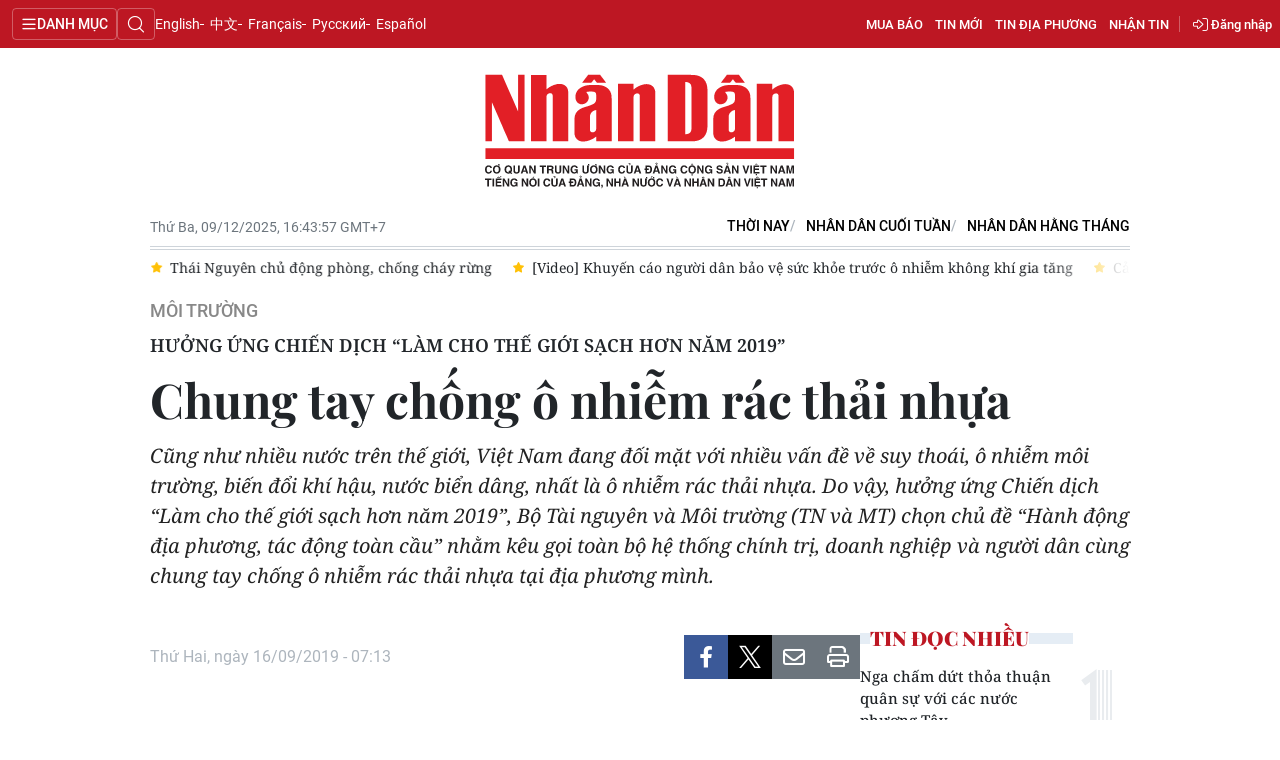

--- FILE ---
content_type: text/html;charset=utf-8
request_url: https://nhandan.vn/chung-tay-chong-o-nhiem-rac-thai-nhua-post370961.html
body_size: 21373
content:
<!DOCTYPE html> <html lang="vi" class="nhandan"> <head> <title>Chung tay chống ô nhiễm rác thải nhựa | Báo Nhân Dân điện tử</title> <meta name="description" content="Cũng như nhiều nước trên thế giới, Việt Nam đang đối mặt với nhiều vấn đề về suy thoái, ô nhiễm môi trường, biến đổi khí hậu, nước biển dâng, nhất là ô nhiễm rác thải nhựa. Do vậy, hưởng ứng Chiến dịch “Làm cho thế giới sạch hơn năm 2019”, Bộ Tài nguyên và Môi trường (TN và MT) chọn chủ đề “Hành động địa phương, tác động toàn cầu” nhằm kêu gọi toàn bộ hệ thống chính trị, doanh nghiệp và người dân cùng chung tay chống ô nhiễm rác thải nhựa tại địa phương mình."/> <meta name="keywords"/> <meta name="news_keywords"/> <meta http-equiv="Content-Type" content="text/html; charset=utf-8" /> <meta http-equiv="X-UA-Compatible" content="IE=edge"/> <meta http-equiv="refresh" content="1800" /> <meta name="revisit-after" content="1 days" /> <meta name="viewport" content="width=device-width, initial-scale=1"> <meta http-equiv="content-language" content="vi" /> <meta name="format-detection" content="telephone=no"/> <meta name="format-detection" content="address=no"/> <meta name="apple-mobile-web-app-capable" content="yes"> <meta name="apple-mobile-web-app-status-bar-style" content="black"> <meta name="apple-mobile-web-app-title" content="Báo Nhân Dân điện tử"/> <meta name="referrer" content="no-referrer-when-downgrade"/> <link rel="shortcut icon" href="https://cdn.nhandan.vn/assets/web/styles/img/favicon.ico" type="image/x-icon" /> <link rel="dns-prefetch" href="https://cdn.nhandan.vn"/> <link rel="dns-prefetch" href="//www.google-analytics.com" /> <link rel="dns-prefetch" href="//www.googletagmanager.com" /> <link rel="dns-prefetch" href="//stc.za.zaloapp.com" /> <link rel="dns-prefetch" href="//fonts.googleapis.com" /> <link rel="dns-prefetch" href="//pagead2.googlesyndication.com"/> <link rel="dns-prefetch" href="//tpc.googlesyndication.com"/> <link rel="dns-prefetch" href="//securepubads.g.doubleclick.net"/> <link rel="dns-prefetch" href="//accounts.google.com"/> <link rel="dns-prefetch" href="//adservice.google.com"/> <link rel="dns-prefetch" href="//adservice.google.com.vn"/> <link rel="dns-prefetch" href="//www.googletagservices.com"/> <link rel="dns-prefetch" href="//partner.googleadservices.com"/> <link rel="dns-prefetch" href="//tpc.googlesyndication.com"/> <link rel="dns-prefetch" href="//za.zdn.vn"/> <link rel="dns-prefetch" href="//sp.zalo.me"/> <link rel="dns-prefetch" href="//connect.facebook.net"/> <link rel="dns-prefetch" href="//www.facebook.com"/> <link rel="dns-prefetch" href="//graph.facebook.com"/> <link rel="dns-prefetch" href="//static.xx.fbcdn.net"/> <link rel="dns-prefetch" href="//staticxx.facebook.com"/> <link rel="preconnect" href="//www.googletagmanager.com" /> <link rel="preconnect" href="//www.google-analytics.com" /> <script> var cmsConfig = { domainDesktop: 'https://nhandan.vn', domainMobile: 'https://nhandan.vn', domainApi: 'https://api.nhandan.vn', domainStatic: 'https://cdn.nhandan.vn', domainLog: 'https://log.nhandan.vn', googleAnalytics: 'G-2KXX3JWTKT', siteId: 0, pageType: 1, objectId: 370961, adsZone: 1296, allowAds: true, adsLazy: true, appendRecommendations: true, antiAdblock: true, }; if (window.location.protocol !== 'https:' && window.location.hostname.indexOf('nhandan.vn') !== -1) { window.location = 'https://' + window.location.hostname + window.location.pathname + window.location.hash; } var USER_AGENT=window.navigator&&window.navigator.userAgent||"",IS_MOBILE=/Android|webOS|iPhone|iPod|BlackBerry|Windows Phone|IEMobile|Mobile Safari|Opera Mini/i.test(USER_AGENT);function setCookie(e,o,i){var n=new Date,i=(n.setTime(n.getTime()+24*i*60*60*1e3),"expires="+n.toUTCString());document.cookie=e+"="+o+"; "+i+";path=/;"}function getCookie(e){var o=document.cookie.indexOf(e+"="),i=o+e.length+1;return!o&&e!==document.cookie.substring(0,e.length)||-1===o?null:(-1===(e=document.cookie.indexOf(";",i))&&(e=document.cookie.length),unescape(document.cookie.substring(i,e)))}; </script> <script> if(USER_AGENT && USER_AGENT.indexOf("facebot") <= 0 && USER_AGENT.indexOf("facebookexternalhit") <= 0) { var query = ''; var hash = ''; if (window.location.search) query = window.location.search; if (window.location.hash) hash = window.location.hash; var canonicalUrl = 'https://nhandan.vn/chung-tay-chong-o-nhiem-rac-thai-nhua-post370961.html' + query + hash; var curUrl = decodeURIComponent(window.location.href); if(!location.port && curUrl != canonicalUrl){ window.location.replace(canonicalUrl); } } </script> <meta name="author" content="Báo Nhân Dân điện tử" /> <meta name="copyright" content="Copyright © 2025 by Báo Nhân Dân điện tử" /> <meta name="RATING" content="GENERAL" /> <meta name="GENERATOR" content="Báo Nhân Dân điện tử" /> <meta content="Báo Nhân Dân điện tử" itemprop="sourceOrganization" name="source"/> <meta content="news" itemprop="genre" name="medium"/> <meta name="robots" content="noarchive, max-image-preview:large, index, follow" /> <meta name="GOOGLEBOT" content="noarchive, max-image-preview:large, index, follow" /> <link rel="canonical" href="https://nhandan.vn/chung-tay-chong-o-nhiem-rac-thai-nhua-post370961.html" /> <meta property="og:site_name" content="Báo Nhân Dân điện tử"/> <meta property="og:rich_attachment" content="true"/> <meta property="og:type" content="article"/> <meta property="og:url" content="https://nhandan.vn/chung-tay-chong-o-nhiem-rac-thai-nhua-post370961.html"/> <meta property="og:image" content="https://cdn.nhandan.vn/images/22f099ca8bc7ae81aa2a8d3416a84bf8c9f0799f0314b2408892979adb2b810c55009032e3d398b85df67fd92ce0d2153eadb9380cfb40c029253713c0569a8e4d8ebcae3e99ffa21b8ffbb119a5f39e48b9382a8c3d1e37736b78a1be2bbad7/c18ce7d9b49b1f0ef30e8e09a6c9a098.jpg.webp"/> <meta property="og:image:width" content="1200"/> <meta property="og:image:height" content="630"/> <meta property="og:title" content="Chung tay chống ô nhiễm rác thải nhựa"/> <meta property="og:description" content="Cũng như nhiều nước trên thế giới, Việt Nam đang đối mặt với nhiều vấn đề về suy thoái, ô nhiễm môi trường, biến đổi khí hậu, nước biển dâng, nhất là ô nhiễm rác thải nhựa. Do vậy, hưởng ứng Chiến dịch “Làm cho thế giới sạch hơn năm 2019”, Bộ Tài nguyên và Môi trường (TN và MT) chọn chủ đề “Hành động địa phương, tác động toàn cầu” nhằm kêu gọi toàn bộ hệ thống chính trị, doanh nghiệp và người dân cùng chung tay chống ô nhiễm rác thải nhựa tại địa phương mình."/> <meta name="twitter:card" value="summary"/> <meta name="twitter:url" content="https://nhandan.vn/chung-tay-chong-o-nhiem-rac-thai-nhua-post370961.html"/> <meta name="twitter:title" content="Chung tay chống ô nhiễm rác thải nhựa"/> <meta name="twitter:description" content="Cũng như nhiều nước trên thế giới, Việt Nam đang đối mặt với nhiều vấn đề về suy thoái, ô nhiễm môi trường, biến đổi khí hậu, nước biển dâng, nhất là ô nhiễm rác thải nhựa. Do vậy, hưởng ứng Chiến dịch “Làm cho thế giới sạch hơn năm 2019”, Bộ Tài nguyên và Môi trường (TN và MT) chọn chủ đề “Hành động địa phương, tác động toàn cầu” nhằm kêu gọi toàn bộ hệ thống chính trị, doanh nghiệp và người dân cùng chung tay chống ô nhiễm rác thải nhựa tại địa phương mình."/> <meta name="twitter:image" content="https://cdn.nhandan.vn/images/22f099ca8bc7ae81aa2a8d3416a84bf8c9f0799f0314b2408892979adb2b810c55009032e3d398b85df67fd92ce0d2153eadb9380cfb40c029253713c0569a8e4d8ebcae3e99ffa21b8ffbb119a5f39e48b9382a8c3d1e37736b78a1be2bbad7/c18ce7d9b49b1f0ef30e8e09a6c9a098.jpg.webp"/> <meta name="twitter:site" content="@Báo Nhân Dân điện tử"/> <meta name="twitter:creator" content="@Báo Nhân Dân điện tử"/> <meta property="article:publisher" content="https://www.facebook.com/nhandandientutiengviet" /> <meta property="article:tag" content=""/> <meta property="article:section" content="Môi trường" /> <meta property="article:published_time" content="2019-09-16T14:13:18+0700"/> <meta property="article:modified_time" content="2019-09-16T14:13:18+0700"/> <script type="application/ld+json"> { "@context": "http://schema.org", "@type": "Organization", "name": "Báo Nhân Dân điện tử", "url": "https://nhandan.vn", "logo": "https://cdn.nhandan.vn/assets/web/styles/img/logo.png", "foundingDate": "1951", "founders": [ { "@type": "Person", "name": "Cơ quan Trung ương của Đảng Cộng sản Việt Nam, Tiếng nói của Đảng, Nhà nước và nhân dân Việt Nam" } ], "address": [ { "@type": "PostalAddress", "streetAddress": "71 Hàng Trống, Hà Nội", "addressLocality": "Hà Nội City", "addressRegion": "Northeast", "postalCode": "100000", "addressCountry": "VNM" } ], "contactPoint": [ { "@type": "ContactPoint", "telephone": "+84-243-825-4231", "contactType": "customer service" }, { "@type": "ContactPoint", "telephone": "+84-243-825-4232", "contactType": "customer service" } ], "sameAs": ["https://www.facebook.com/nhandandientutiengviet", "https://www.youtube.com/@radionhandan", "https://www.youtube.com/@baonhandanmedia"] } </script> <script type="application/ld+json"> { "@context" : "https://schema.org", "@type" : "WebSite", "name": "Báo Nhân Dân điện tử", "url": "https://nhandan.vn", "alternateName" : "Báo Nhân Dân, Cơ quan của Cơ quan Trung ương của Đảng Cộng sản Việt Nam, Tiếng nói của Đảng, Nhà nước và nhân dân Việt Nam", "potentialAction": { "@type": "SearchAction", "target": { "@type": "EntryPoint", "urlTemplate": "https://nhandan.vn/search/?q={search_term_string}" }, "query-input": "required name=search_term_string" } } </script> <script type="application/ld+json"> { "@context":"http://schema.org", "@type":"BreadcrumbList", "itemListElement":[ { "@type":"ListItem", "position":1, "item":{ "@id":"https://nhandan.vn/moi-truong/", "name":"Môi trường" } } ] } </script> <script type="application/ld+json"> { "@context": "http://schema.org", "@type": "NewsArticle", "mainEntityOfPage":{ "@type":"WebPage", "@id":"https://nhandan.vn/chung-tay-chong-o-nhiem-rac-thai-nhua-post370961.html" }, "headline": "Chung tay chống ô nhiễm rác thải nhựa", "description": "Cũng như nhiều nước trên thế giới, Việt Nam đang đối mặt với nhiều vấn đề về suy thoái, ô nhiễm môi trường, biến đổi khí hậu, nước biển dâng, nhất là ô nhiễm rác thải nhựa. Do vậy, hưởng ứng Chiến dịch “Làm cho thế giới sạch hơn năm 2019”, Bộ Tài nguyên và Môi trường (TN và MT) chọn chủ đề “Hành động địa phương, tác động toàn cầu” nhằm kêu gọi toàn bộ hệ thống chính trị, doanh nghiệp và người dân cùng chung tay chống ô nhiễm rác thải nhựa tại địa phương mình.", "image": { "@type": "ImageObject", "url": "https://cdn.nhandan.vn/images/22f099ca8bc7ae81aa2a8d3416a84bf8c9f0799f0314b2408892979adb2b810c55009032e3d398b85df67fd92ce0d2153eadb9380cfb40c029253713c0569a8e4d8ebcae3e99ffa21b8ffbb119a5f39e48b9382a8c3d1e37736b78a1be2bbad7/c18ce7d9b49b1f0ef30e8e09a6c9a098.jpg.webp", "width" : 1200, "height" : 675 }, "datePublished": "2019-09-16T14:13:18+0700", "dateModified": "2019-09-16T14:13:18+0700", "author": { "@type": "Person", "name": "TRUNG TUYẾN" }, "publisher": { "@type": "Organization", "name": "Báo Nhân Dân điện tử", "logo": { "@type": "ImageObject", "url": "https://cdn.nhandan.vn/assets/web/styles/img/logo.png" } } } </script> <link rel="preload" href="https://cdn.nhandan.vn/assets/web/styles/css/main.min-1.0.54.css" as="style"> <link rel="preload" href="https://cdn.nhandan.vn/assets/web/js/main.min-1.0.44.js" as="script"> <link rel="preload" href="https://cdn.nhandan.vn/assets/web/js/detail.min-1.0.21.js" as="script"> <link id="cms-style" rel="stylesheet" href="https://cdn.nhandan.vn/assets/web/styles/css/main.min-1.0.54.css"> <style>.live-zone .content>figure.video > .fluid_video_wrapper { max-width: 100%!important; width: auto!important;
} .knowledge-focus{width:600px}</style> <script type="text/javascript"> var _metaOgUrl = 'https://nhandan.vn/chung-tay-chong-o-nhiem-rac-thai-nhua-post370961.html'; var page_title = document.title; var tracked_url = window.location.pathname + window.location.search + window.location.hash; var cate_path = 'moi-truong'; if (cate_path.length > 0) { tracked_url = "/" + cate_path + tracked_url; } </script> <script async="" src="https://www.googletagmanager.com/gtag/js?id=G-2KXX3JWTKT"></script> <script> window.dataLayer = window.dataLayer || []; function gtag(){dataLayer.push(arguments);} gtag('js', new Date()); gtag('config', 'G-2KXX3JWTKT', {page_path: tracked_url}); </script> <script>window.dataLayer = window.dataLayer || [];dataLayer.push({'pageCategory': '/moi-truong'});</script> <script> window.dataLayer = window.dataLayer || []; dataLayer.push({ 'event': 'Pageview', 'articleId': '370961', 'articleTitle': 'Chung tay chống ô nhiễm rác thải nhựa', 'articleCategory': 'Môi trường', 'articleAlowAds': true, 'articleAuthor': 'TRUNG TUYẾN', 'articleType': 'detail\-normal', 'articlePublishDate': '2019-09-16T14:13:18+0700', 'articleThumbnail': 'https://cdn.nhandan.vn/images/22f099ca8bc7ae81aa2a8d3416a84bf8c9f0799f0314b2408892979adb2b810c55009032e3d398b85df67fd92ce0d2153eadb9380cfb40c029253713c0569a8e4d8ebcae3e99ffa21b8ffbb119a5f39e48b9382a8c3d1e37736b78a1be2bbad7/c18ce7d9b49b1f0ef30e8e09a6c9a098.jpg.webp', 'articleShortUrl': 'https://nhandan.vn/chung-tay-chong-o-nhiem-rac-thai-nhua-post370961.html', 'articleFullUrl': 'https://nhandan.vn/chung-tay-chong-o-nhiem-rac-thai-nhua-post370961.html', }); </script> <script> window.dataLayer = window.dataLayer || []; dataLayer.push({'articleAuthor': 'TRUNG TUYẾN', 'articleAuthorID': '0'}); </script> <script type='text/javascript'> gtag('event', 'article_page',{ 'articleId': '370961', 'articleTitle': 'Chung tay chống ô nhiễm rác thải nhựa', 'articleCategory': 'Môi trường', 'articleAlowAds': true, 'articleAuthor': 'TRUNG TUYẾN', 'articleType': 'detail\-normal', 'articlePublishDate': '2019-09-16T14:13:18+0700', 'articleThumbnail': 'https://cdn.nhandan.vn/images/22f099ca8bc7ae81aa2a8d3416a84bf8c9f0799f0314b2408892979adb2b810c55009032e3d398b85df67fd92ce0d2153eadb9380cfb40c029253713c0569a8e4d8ebcae3e99ffa21b8ffbb119a5f39e48b9382a8c3d1e37736b78a1be2bbad7/c18ce7d9b49b1f0ef30e8e09a6c9a098.jpg.webp', 'articleShortUrl': 'https://nhandan.vn/chung-tay-chong-o-nhiem-rac-thai-nhua-post370961.html', 'articleFullUrl': 'https://nhandan.vn/chung-tay-chong-o-nhiem-rac-thai-nhua-post370961.html', }); </script> <script type="text/javascript"> (function() { var _sf_async_config = window._sf_async_config = (window._sf_async_config || {}); _sf_async_config.uid = 66981; _sf_async_config.domain = 'nhandan.vn'; _sf_async_config.flickerControl = false; _sf_async_config.useCanonical = true; _sf_async_config.useCanonicalDomain = true; _sf_async_config.sections = 'Môi trường'; _sf_async_config.authors = 'TRUNG TUYẾN'; function loadChartbeat() { var e = document.createElement('script'); var n = document.getElementsByTagName('script')[0]; e.type = 'text/javascript'; e.async = true; e.src = '//static.chartbeat.com/js/chartbeat.js';; n.parentNode.insertBefore(e, n); } loadChartbeat(); })(); </script> <script async src="//static.chartbeat.com/js/chartbeat_mab.js"></script> <script>window.setTimeout(function() {$('.site-footer .scroll a[href*="dangcongsan.vn"]').html("Cổng thông tin điện tử <br />Đảng Cộng sản Việt Nam");}, 3000);</script> </head> <body class="detail-normal"> <div id="sdaWeb_SdaMasthead" class="rennab rennab-top" data-platform="1" data-position="Web_SdaMasthead" style="display:none"> </div> <header class="site-header"> <div class="topnav"> <p class="menu">Danh mục</p> <i class="ic-search"></i> <div class="search-form"> <input type="text" class="search txtsearch" placeholder="Tìm kiếm"> <i class="ic-search btn_search"></i> </div> <a class="logo" href="/" title="Báo Nhân Dân điện tử">Báo Nhân Dân điện tử</a> <div class="language"> <a class="en" href="https://en.nhandan.vn" title="English" target="_blank">English</a> <a class="cn" href="https://cn.nhandan.vn" title="中文" target="_blank">中文</a> <a class="fr" href="https://fr.nhandan.vn" title="Français" target="_blank">Français</a> <a class="ru" href="https://ru.nhandan.vn" title="Русский" target="_blank">Русский</a> <a class="es" href="https://es.nhandan.vn" title="Español" target="_blank">Español</a> </div> <div class="wrapper-link"> <div class="newspaper-order"> <h3 class="box-heading"> <i class="ic-news"></i> <span class="title">ĐẶT MUA CÁC ẤN PHẨM BÁO NHÂN DÂN</span> </h3> <div class="box-content"> <p>Chúng tôi xin thông báo để các cơ quan, đoàn thể, đơn vị, trường học và bạn đọc đặt mua các ấn phẩm Báo Nhân Dân theo thông tin sau:</p> <p class="phone"> Đường dây nóng: <a href="tel:+842439382413"> <i class="ic-phone"></i>(84) 24 393 82413 </a> </p> <p class="italic">Xin trân trọng cảm ơn!</p> </div> </div> <a href="/mua-bao.html" class="shopping-epaper" title="Mua báo">Mua báo</a> <a href="/tin-moi.html" class="news" title="Tin mới">Tin mới</a> <a href="/dia-phuong.html" class="local-news" title="Tin địa phương">Tin địa phương</a> <a href="#" class="receive-news" title="Nhận tin">Nhận tin</a> <div class="user" id="userprofile"></div> </div> </div> <div class="navigation"> <div class="wrapper"> <ul class="menu"> <li> <a class="" href="https://nhandan.vn/chinhtri/" title="Chính trị">Chính trị</a> <i class="ic-right"></i> <ul class="sub-menu"> <li> <a href="https://nhandan.vn/xa-luan/" title="Xã luận">Xã luận</a> </li> <li> <a href="https://nhandan.vn/binh-luan-phe-phan/" title="Bình luận - Phê phán">Bình luận - Phê phán</a> </li> <li> <a href="https://nhandan.vn/xay-dung-dang/" title="Xây dựng Đảng">Xây dựng Đảng</a> </li> </ul> </li> <li> <a class="" href="https://nhandan.vn/kinhte/" title="Kinh tế">Kinh tế</a> <i class="ic-right"></i> <ul class="sub-menu"> <li> <a href="https://nhandan.vn/chungkhoan/" title="Tài chính – Chứng khoán">Tài chính – Chứng khoán</a> </li> <li> <a href="https://nhandan.vn/thong-tin-hang-hoa/" title="Thông tin hàng hóa">Thông tin hàng hóa</a> </li> </ul> </li> <li> <a class="" href="https://nhandan.vn/vanhoa/" title="Văn hóa">Văn hóa</a> </li> <li> <a class="" href="https://nhandan.vn/xahoi/" title="Xã hội">Xã hội</a> <i class="ic-right"></i> <ul class="sub-menu"> <li> <a href="https://nhandan.vn/bhxh-va-cuoc-song/" title="BHXH và cuộc sống">BHXH và cuộc sống</a> </li> <li> <a href="https://nhandan.vn/nguoi-tot-viec-tot/" title="Người tốt việc tốt">Người tốt việc tốt</a> </li> </ul> </li> <li> <a class="" href="https://nhandan.vn/phapluat/" title="Pháp luật">Pháp luật</a> </li> <li> <a class="" href="https://nhandan.vn/du-lich/" title="Du lịch">Du lịch</a> </li> <li> <a class="" href="https://nhandan.vn/thegioi/" title="Thế giới">Thế giới</a> <i class="ic-right"></i> <ul class="sub-menu"> <li> <a href="https://nhandan.vn/binh-luan-quoc-te/" title="Bình luận quốc tế">Bình luận quốc tế</a> </li> <li> <a href="https://nhandan.vn/asean/" title="ASEAN">ASEAN</a> </li> <li> <a href="https://nhandan.vn/chau-phi/" title="Châu Phi">Châu Phi</a> </li> <li> <a href="https://nhandan.vn/chau-my/" title="Châu Mỹ">Châu Mỹ</a> </li> <li> <a href="https://nhandan.vn/chau-au/" title="Châu Âu">Châu Âu</a> </li> <li> <a href="https://nhandan.vn/trung-dong/" title="Trung Đông">Trung Đông</a> </li> <li> <a href="https://nhandan.vn/chau-a-tbd/" title="Châu Á-TBD">Châu Á-TBD</a> </li> </ul> </li> <li> <a class="" href="https://nhandan.vn/thethao/" title="Thể thao">Thể thao</a> </li> <li> <a class="" href="https://nhandan.vn/giaoduc/" title="Giáo dục">Giáo dục</a> </li> <li> <a class="" href="https://nhandan.vn/y-te/" title="Y tế">Y tế</a> <i class="ic-right"></i> <ul class="sub-menu"> <li> <a href="https://nhandan.vn/goc-tu-van/" title="Góc tư vấn">Góc tư vấn</a> </li> </ul> </li> <li> <a class="" href="https://nhandan.vn/khoahoc-congnghe/" title="Khoa học - Công nghệ">Khoa học - Công nghệ</a> <i class="ic-right"></i> <ul class="sub-menu"> <li> <a href="https://nhandan.vn/phong-chong-toi-pham-cong-nghe-cao-2025/" title="Phòng, chống tội phạm công nghệ cao">Phòng, chống tội phạm công nghệ cao</a> </li> </ul> </li> <li> <a class="active" href="https://nhandan.vn/moi-truong/" title="Môi trường">Môi trường</a> </li> <li> <a class="" href="https://nhandan.vn/bandoc/" title="Bạn đọc">Bạn đọc</a> <i class="ic-right"></i> <ul class="sub-menu"> <li> <a href="https://nhandan.vn/duong-day-nong/" title="Đường dây nóng">Đường dây nóng</a> </li> <li> <a href="https://nhandan.vn/dieu-tra-qua-thu-ban-doc/" title="Điều tra qua thư bạn đọc">Điều tra qua thư bạn đọc</a> </li> </ul> </li> <li> <a class="" href="https://nhandan.vn/factcheck/" title="Kiểm chứng thông tin">Kiểm chứng thông tin</a> </li> <li> <a class="" href="https://nhandan.vn/tri-thuc-chuyen-sau.html" title="Tri thức chuyên sâu" target="_blank">Tri thức chuyên sâu</a> </li> <li> <a class="" href="https://nhandan.vn/54-dan-toc/" title="54 dân tộc Việt Nam">54 dân tộc Việt Nam</a> </li> <li> <a class="" href="https://nhandan.vn/ocop/" title="Chương trình OCOP - Mỗi xã một sản phẩm">Chương trình OCOP - Mỗi xã một sản phẩm</a> </li> <li class="decor"> <a href="https://radio.nhandan.vn/" title="Radio" target="_blank">Radio</a> </li> <li> <a href="javascript:void(0);" title="Media center">Media center</a> <ul class="sub-menu show"> <li> <a class="" href="https://nhandan.vn/e-magazine/" title="E-Magazine">E-Magazine</a> </li> <li> <a class="" href="https://nhandan.vn/multimedia/" title="Video">Video</a> <i class="ic-right"></i> <ul class="sub-menu"> <li> <a href="https://nhandan.vn/video-chinh-tri/" title="Media Chính trị">Media Chính trị</a> </li> <li> <a href="https://nhandan.vn/video-kinh-te/" title="Media Kinh tế">Media Kinh tế</a> </li> <li> <a href="https://nhandan.vn/video-van-hoa/" title="Media Văn hóa">Media Văn hóa</a> </li> <li> <a href="https://nhandan.vn/video-xa-hoi/" title="Media Xã hội">Media Xã hội</a> </li> <li> <a href="https://nhandan.vn/video-phap-luat/" title="Media Pháp luật">Media Pháp luật</a> </li> <li> <a href="https://nhandan.vn/video-du-lich/" title="Media Du lịch">Media Du lịch</a> </li> <li> <a href="https://nhandan.vn/video-the-gioi/" title="Media Thế giới">Media Thế giới</a> </li> <li> <a href="https://nhandan.vn/video-the-thao/" title="Media Thể thao">Media Thể thao</a> </li> <li> <a href="https://nhandan.vn/video-giao-duc/" title="Media Giáo dục">Media Giáo dục</a> </li> <li> <a href="https://nhandan.vn/video-y-te/" title="Media Y tế">Media Y tế</a> </li> <li> <a href="https://nhandan.vn/video-khcn/" title="Media Khoa học - Công nghệ">Media Khoa học - Công nghệ</a> </li> <li> <a href="https://nhandan.vn/video-moi-truong/" title="Media Môi trường">Media Môi trường</a> </li> </ul> </li> <li> <a class="" href="https://nhandan.vn/photo/" title="Ảnh">Ảnh</a> </li> <li> <a class="" href="https://nhandan.vn/giaoduc-infographic/" title="Infographic">Infographic</a> </li> </ul> </li> <li class="decor"><a href="/tin-moi.html" title="Tin mới">Tin mới</a></li> <li> <a href="/dia-phuong.html" title="Tin địa phương">Tin địa phương</a> <ul class="sub-menu show"> <li><a class="" href="https://nhandan.vn/trung-du-va-mien-nui-bac-bo/" title="Trung du và miền núi Bắc Bộ">Trung du và miền núi Bắc Bộ</a></li> <li><a class="" href="https://nhandan.vn/dong-bang-song-hong/" title="Đồng bằng sông Hồng">Đồng bằng sông Hồng</a></li> <li><a class="" href="https://nhandan.vn/trang-bac-trung-bo-va-duyen-hai-trung-bo/" title="Bắc Trung Bộ và duyên hải Trung Bộ">Bắc Trung Bộ và duyên hải Trung Bộ</a></li> <li><a class="" href="https://nhandan.vn/trang-tay-nguyen/" title="Tây Nguyên">Tây Nguyên</a></li> <li><a class="" href="https://nhandan.vn/trang-dong-nam-bo/" title="Đông Nam Bộ">Đông Nam Bộ</a></li> <li><a class="" href="https://nhandan.vn/trang-dong-bang-song-cuu-long/" title="Đồng bằng sông Cửu Long">Đồng bằng sông Cửu Long</a></li> <li><a class="" href="https://nhandan.vn/hanoi/" title="Chuyên trang Hà Nội">Chuyên trang Hà Nội</a></li> <li><a class="" href="https://nhandan.vn/tphcm/" title="Chuyên trang TP. Hồ Chí Minh">Chuyên trang TP. Hồ Chí Minh</a></li> </ul> </li> <li><a href="/chu-de.html" title="Chuyên đề">Chuyên đề</a></li> <li class="decor"><a href="/gioi-thieu.html" title="Về báo Nhân Dân">Về báo Nhân Dân</a></li> <li><a href="/baothoinay/" title="Thời nay">Thời nay</a></li> <li><a href="/cuoituan/" title="NHÂN DÂN CUỐI TUẦN">NHÂN DÂN CUỐI TUẦN</a></li> <li><a href="/hangthang/" title="Nhân Dân hằng tháng">Nhân Dân hằng tháng</a></li> <li><a href="/mua-bao.html" title="Mua báo">Mua báo</a></li> <li><a href="/doc-bao/" title="Đọc báo in">Đọc báo in</a></li> </ul> </div> </div> <a class="nhandan-logo" href="/" title="Báo Nhân Dân điện tử">Báo Nhân Dân điện tử</a> <div class="container feature"> <time class="time" id="today"></time> <div class="list"> <a href="/baothoinay/" title="Thời nay" target="_blank">Thời nay</a> <a href="/cuoituan/" title="NHÂN DÂN CUỐI TUẦN" target="_blank">NHÂN DÂN CUỐI TUẦN</a> <a href="/hangthang/" title="Nhân Dân hằng tháng" target="_blank">Nhân Dân hằng tháng</a> </div> <div id="sdaWeb_SdaBeforeBreakingNews" class="rennab " data-platform="1" data-position="Web_SdaBeforeBreakingNews" style="display:none"> </div> <div class="news swiper"> <div class="swiper-wrapper"> <a href="https://nhandan.vn/phat-hien-hang-tram-ca-the-chim-hoang-da-bi-nuoi-nhot-trai-phep-post929098.html" class="swiper-slide text cms-link" title="Phát hiện hàng trăm cá thể chim hoang dã bị nuôi nhốt trái phép ">Phát hiện hàng trăm cá thể chim hoang dã bị nuôi nhốt trái phép </a> <a href="https://nhandan.vn/thai-nguyen-chu-dong-phong-chong-chay-rung-post928984.html" class="swiper-slide text cms-link" title="Thái Nguyên chủ động phòng, chống cháy rừng">Thái Nguyên chủ động phòng, chống cháy rừng</a> <a href="https://nhandan.vn/video-khuyen-cao-nguoi-dan-bao-ve-suc-khoe-truoc-o-nhiem-khong-khi-gia-tang-post928993.html" class="swiper-slide text cms-link" title="[Video] Khuyến cáo người dân bảo vệ sức khỏe trước ô nhiễm không khí gia tăng">[Video] Khuyến cáo người dân bảo vệ sức khỏe trước ô nhiễm không khí gia tăng</a> <a href="https://nhandan.vn/canh-bao-trieu-cuong-vung-ven-bien-bac-bo-dong-nam-bo-post928994.html" class="swiper-slide text cms-link" title="Cảnh báo triều cường vùng ven biển Bắc Bộ, đông Nam Bộ">Cảnh báo triều cường vùng ven biển Bắc Bộ, đông Nam Bộ</a> <a href="https://nhandan.vn/day-manh-ung-dung-thuoc-bao-ve-thuc-vat-sinh-hoc-post928902.html" class="swiper-slide text cms-link" title="Đẩy mạnh ứng dụng thuốc bảo vệ thực vật sinh học ">Đẩy mạnh ứng dụng thuốc bảo vệ thực vật sinh học </a> </div> </div> </div> </header> <div class="site-body"> <div id="sdaWeb_SdaBackground" class="rennab " data-platform="1" data-position="Web_SdaBackground" style="display:none"> </div> <div class="container"> <div id="sdaWeb_SdaTop" class="rennab " data-platform="1" data-position="Web_SdaTop" style="display:none"> </div> <div class="article"> <div class="breadcrumb breadcrumb-detail"> <h2 class="main"> <a href="https://nhandan.vn/moi-truong/" title="Môi trường" class="active">Môi trường</a> </h2> </div> <div class="article__header"> <h2 class="article__sub-title cms-subtitle ">Hưởng ứng Chiến dịch “Làm cho thế giới sạch hơn năm 2019”</h2> <h1 class="article__title cms-title "> Chung tay chống ô nhiễm rác thải nhựa </h1> <div class="article__sapo cms-desc"> <p>Cũng như nhiều nước tr&ecirc;n thế giới, Việt Nam đang đối mặt với nhiều vấn đề về suy tho&aacute;i, &ocirc; nhiễm m&ocirc;i trường, biến đổi kh&iacute; hậu, nước biển d&acirc;ng, nhất l&agrave; &ocirc; nhiễm r&aacute;c thải nhựa. Do vậy, hưởng ứng Chiến dịch &ldquo;L&agrave;m cho thế giới sạch hơn năm 2019&rdquo;, Bộ T&agrave;i nguy&ecirc;n v&agrave; M&ocirc;i trường (TN v&agrave; MT) chọn chủ đề &ldquo;H&agrave;nh động địa phương, t&aacute;c động to&agrave;n cầu&rdquo; nhằm k&ecirc;u gọi to&agrave;n bộ hệ thống ch&iacute;nh trị, doanh nghiệp v&agrave; người d&acirc;n c&ugrave;ng chung tay chống &ocirc; nhiễm r&aacute;c thải nhựa tại địa phương m&igrave;nh.</p> </div> <div id="sdaWeb_SdaArticleAfterSapo" class="rennab " data-platform="1" data-position="Web_SdaArticleAfterSapo" style="display:none"> </div> </div> <div class="col"> <div class="main-col content-col"> <div class="article__meta"> <time class="time" datetime="2019-09-16T14:13:18+0700" data-time="1568617998" data-friendly="false" data-format="full">Thứ Hai, ngày 16/09/2019 - 14:13</time> <meta class="cms-date" itemprop="datePublished" content="2019-09-16T14:13:18+0700"> <div class="features article__social"> <a href="javascript:void(0);" class="item fb" data-href="https://nhandan.vn/chung-tay-chong-o-nhiem-rac-thai-nhua-post370961.html" data-rel="facebook" title="Facebook"><i class="ic-facebook"></i></a> <a href="javascript:void(0);" class="item twitter" data-href="https://nhandan.vn/chung-tay-chong-o-nhiem-rac-thai-nhua-post370961.html" data-rel="twitter" title="Twitter"><i class="ic-twitter"></i></a> <a href="javascript:void(0);" class="bookmark sendbookmark hidden" onclick="ME.sendBookmark(this, 370961);" data-id="370961" title="Lưu tin"><i class="ic-bookmark"></i></a> <a href="javascript:void(0);" class="mail sendmail" data-href="https://nhandan.vn/chung-tay-chong-o-nhiem-rac-thai-nhua-post370961.html" title="Gửi mail"><i class="ic-email"></i></a> <a href="javascript:void(0);" class="print sendprint" title="Print" data-href="/print.html?id=370961"> <i class="ic-print"></i></a> </div> </div> <figure class="article__avatar "> <img class="cms-photo" src="https://cdn.nhandan.vn/images/79c6dd00909745ca3057568791e31a4b5d79017e1c82c89341da8a8f9a9c98ca1c8795d247e4bcdfb6a9e6f00b1305de0718c6083312bef39dc8024d06699d9e50a32c0ec8eae655cb81172f6347e39d/c18ce7d9b49b1f0ef30e8e09a6c9a098.jpg" alt="Bộ đội và người dân tham gia nhặt rác thải, rác thải nhựa tại bãi biển Đồ Sơn (TP Hải Phòng) hưởng ứng Chiến dịch “Làm cho thế giới sạch hơn năm 2019”." cms-photo-caption="Bộ đội và người dân tham gia nhặt rác thải, rác thải nhựa tại bãi biển Đồ Sơn (TP Hải Phòng) hưởng ứng Chiến dịch “Làm cho thế giới sạch hơn năm 2019”."/> <figcaption>Bộ đội và người dân tham gia nhặt rác thải, rác thải nhựa tại bãi biển Đồ Sơn (TP Hải Phòng) hưởng ứng Chiến dịch “Làm cho thế giới sạch hơn năm 2019”.</figcaption> </figure> <div id="sdaWeb_SdaArticleAfterAvatar" class="rennab " data-platform="1" data-position="Web_SdaArticleAfterAvatar" style="display:none"> </div> <div class="article__body zce-content-body cms-body" itemprop="articleBody"> <p>Báo cáo của Liên hợp quốc cho thấy, mỗi năm trên toàn thế giới sử dụng khoảng 500 tỷ chai nhựa, hơn 500 tỷ túi ni-lông. Lượng rác thải nhựa đủ để phủ kín gấp bốn lần diện tích bề mặt Trái đất, trong đó 13 triệu tấn rác nhựa thải ra đại dương. Việc lạm dụng sử dụng túi ni-lông khó phân hủy, các sản phẩm nhựa, nhất là đồ nhựa dùng một lần đã và đang để lại những hậu quả khôn lường với môi trường.</p>
<p>Theo một số nghiên cứu, trung bình để phân hủy hoàn toàn các chất thải từ nhựa và ni-lông phải mất hàng trăm năm. Chất thải nhựa ni-lông khi đốt sẽ tạo ra khí thải tồn tại lâu dài trong môi trường, ảnh hưởng trực tiếp sức khỏe con người; rác thải nhựa nằm rất nhiều dưới đáy đại dương và sẽ trở thành một phần thức ăn đầu độc các sinh vật biển.</p>
<p>Đáng lo ngại, ô nhiễm nhựa gây thiệt hại to lớn cho môi trường và hệ sinh thái như rác thải nhựa bóp nghẹt dòng chảy của các dòng sông, gây phá hủy, hoặc suy giảm đa dạng sinh học. Nhiều loại sinh vật bị chết do vướng vào lưới đánh cá bị mất, hoặc bị bỏ lại trên các đại dương, cũng như ăn nhầm nhựa do nhầm lẫn với thức ăn. Các hạt vi nhựa có lẫn trong nước biển có khả năng hấp thụ các chất ô nhiễm hữu cơ khó phân hủy có sẵn trong nước biển và trầm tích biển. Các hạt này theo chuỗi thức ăn sẽ làm tăng nguy cơ dẫn đến nhiều bệnh lý cho các loài sinh vật bậc cao hơn, bao gồm cả con người.</p>
<div class="sda_middle"> <div id="sdaWeb_SdaArticleMiddle" class="rennab fyi" data-platform="1" data-position="Web_SdaArticleMiddle"> </div>
</div>
<p>Tại Việt Nam theo số liệu thống kê, trung bình mỗi ngày thải ra môi trường khoảng 2.500 tấn rác thải nhựa. Việt Nam đang đứng thứ 17 trong số 109 quốc gia có mức độ ô nhiễm rác thải nhựa lớn nhất trên thế giới. Việt Nam cũng là một trong những quốc gia có lượng rác thải nhựa ra đại dương nhiều nhất thế giới.</p>
<p>Thứ trưởng TN và MT Võ Tuấn Nhân cho biết: Bên cạnh việc phải giải quyết những vấn đề về môi trường, biến đổi khí hậu, thì rác thải nhựa, ô nhiễm nhựa đang trở thành một trong những thách thức lớn nhất mà con người phải đối mặt. Vì vậy, Chiến dịch Làm cho thế giới sạch hơn (tuần thứ ba tháng 9 hằng năm) năm 2019, được Liên hợp quốc tập trung vào vấn đề ô nhiễm rác thải nhựa bằng việc khuyến khích tất cả các quốc gia và địa phương cùng nhau hành động chống ô nhiễm rác thải nhựa.</p>
<p>Hưởng ứng Chiến dịch, Việt Nam đã lựa chọn chủ đề là “Hành động địa phương, tác động toàn cầu”, trong đó tập trung chống ô nhiễm rác thải nhựa. Đây là nội dung thiết thực, cấp bách trong bối cảnh nhiều quốc gia trên thế giới đang nỗ lực để loại bỏ ô nhiễm do rác thải nhựa, đồng thời kêu gọi toàn hệ thống chính trị, các đơn vị, tổ chức, doanh nghiệp và đồng bào cả nước cùng chung tay, đồng lòng, quyết tâm hành động và thực hiện mục tiêu chỉ đạo của Thủ tướng Chính phủ đó là đến năm 2021, các cửa hàng, chợ, siêu thị ở đô thị không sử dụng đồ nhựa dùng một lần; phấn đấu đến năm 2025, cả nước không sử dụng đồ nhựa dùng một lần...</p>
<div class="sda_middle"> <div id="sdaWeb_SdaArticleMiddle1" class="rennab fyi" data-platform="1" data-position="Web_SdaArticleMiddle1"> </div>
</div>
<p>Để thực hiện tốt mục tiêu đã đề ra, hiện thực hóa chủ đề “Hành động địa phương, tác động toàn cầu”, Bộ TN và MT đề nghị các cấp, ngành, cơ quan, đơn vị, doanh nghiệp và cộng đồng cùng chung tay hành động, triển khai thực hiện các hoạt động như: Không sử dụng các sản phẩm nhựa dùng một lần tại các cơ quan, đơn vị; phát động phong trào thu gom, phân loại các sản phẩm dùng từ nhựa, bao bì, túi ni-lông và vận chuyển đến nơi tái chế, xử lý theo quy định.</p>
<p>Đẩy mạnh công tác tuyên truyền, giáo dục nâng cao nhận thức về tác hại của chất thải nhựa, túi ni-lông đối với kinh tế - xã hội, môi trường và sức khỏe con người; xây dựng các giải pháp hữu hiệu nhằm giảm tiêu thụ, tăng cường tái sử dụng, tái chế chất thải nhựa đến cộng đồng và người dân. Các doanh nghiệp, siêu thị, chợ, trung tâm thương mại sử dụng các sản phẩm thay thế thân thiện với môi trường, từng bước giảm đến mức thấp nhất, hạn chế sản phẩm nhựa dùng một lần, khó phân hủy; tổ chức sản xuất các sản phẩm thay thế các sản phẩm nhựa dùng một lần bằng các sản phẩm thân thiện với môi trường bảo đảm chất lượng, kỹ thuật và quy định của pháp luật...</p>
<p>Bộ TN và MT cũng kêu gọi mỗi người dân nêu cao tinh thần trách nhiệm, tích cực tham gia, tổ chức các hoạt động chống rác thải nhựa bằng các sáng kiến và hành động cụ thể, thiết thực. Thay đổi thói quen, nói không với các sản phẩm nhựa sử dụng một lần, túi ni-lông thông qua việc mua sắm, trong sinh hoạt, làm việc, lao động thường ngày; sử dụng thay thế bằng các loại sản phẩm thân thiện với môi trường. Tham gia tích cực các hoạt động bảo vệ môi trường tại nơi sinh sống bằng những hành động nhỏ nhất như phân loại, tái chế, tái sử dụng chất thải, sử dụng tiết kiệm nguyên, nhiên liệu; lên án kịp thời những hành vi gây ô nhiễm môi trường, thói quen sử dụng lãng phí tài nguyên, năng lượng… <br></p> <div class="article__author"> <p class="name">TRUNG TUYẾN</p> </div> <div id="sdaWeb_SdaArticleAfterBody" class="rennab " data-platform="1" data-position="Web_SdaArticleAfterBody" style="display:none"> </div> </div> <div class="article-footer"> <div class="wrap-comment" id="comment370961" data-id="370961" data-type="20"></div> <div id="sdaWeb_SdaArticleAfterComment" class="rennab " data-platform="1" data-position="Web_SdaArticleAfterComment" style="display:none"> </div> </div> </div> <div class="sub-col sidebar-right"> <div id="sidebar-top-1"> <div class="trending fyi-position"> <h3 class="box-heading"> <span class="title">Tin đọc nhiều</span> </h3> <div class="box-content" data-source="mostread-news"> <article class="story"> <h2 class="story__heading" data-tracking="928667"> <a class=" cms-link" href="https://nhandan.vn/nga-cham-dut-thoa-thuan-quan-su-voi-cac-nuoc-phuong-tay-post928667.html" title="Nga chấm dứt thỏa thuận quân sự với các nước phương Tây"> Nga chấm dứt thỏa thuận quân sự với các nước phương Tây </a> </h2> </article> <article class="story"> <h2 class="story__heading" data-tracking="928759"> <a class=" cms-link" href="https://nhandan.vn/hung-yen-tiep-tuc-sap-xep-cac-don-vi-su-nghiep-cong-lap-to-chuc-hanh-chinh-doanh-nghiep-nha-nuoc-post928759.html" title="Hưng Yên tiếp tục sắp xếp các đơn vị sự nghiệp công lập, tổ chức hành chính, doanh nghiệp nhà nước"> Hưng Yên tiếp tục sắp xếp các đơn vị sự nghiệp công lập, tổ chức hành chính, doanh nghiệp nhà nước </a> </h2> </article> <article class="story"> <h2 class="story__heading" data-tracking="928740"> <a class=" cms-link" href="https://nhandan.vn/gia-vang-ngay-812-trong-nuoc-the-gioi-dong-loat-tang-post928740.html" title="Giá vàng ngày 8/12: Trong nước, thế giới đồng loạt tăng "> Giá vàng ngày 8/12: Trong nước, thế giới đồng loạt tăng </a> </h2> </article> <article class="story"> <h2 class="story__heading" data-tracking="928723"> <a class=" cms-link" href="https://nhandan.vn/quoc-hoi-xem-xet-bo-sung-du-toan-ngan-sach-nha-nuoc-chi-thuong-xuyen-tu-nguon-vien-tro-nuoc-ngoai-nam-2025-post928723.html" title="Quốc hội xem xét bổ sung dự toán ngân sách nhà nước chi thường xuyên từ nguồn viện trợ nước ngoài năm 2025"> Quốc hội xem xét bổ sung dự toán ngân sách nhà nước chi thường xuyên từ nguồn viện trợ nước ngoài năm 2025 </a> </h2> </article> <article class="story"> <h2 class="story__heading" data-tracking="928661"> <a class=" cms-link" href="https://nhandan.vn/thong-mach-3000km-duong-cao-toc-tu-cao-bang-toi-ca-mau-post928661.html" title="“Thông mạch” 3.000km đường cao tốc từ Cao Bằng tới Cà Mau"> “Thông mạch” 3.000km đường cao tốc từ Cao Bằng tới Cà Mau </a> </h2> </article> </div> </div> <div class="tool-box fyi-position"> <div class="box-heading tabs-links"> <a data-link="tab1" href="javascript:void(0);" class="active">Thời tiết</a> <a data-link="tab2" href="javascript:void(0);">Tỷ giá</a> </div> <div class="box-content tabs-contents"> <div data-content="tab1" class="content active" id="weather-box"> </div> <div data-content="tab2" class="content" id="exchange-box"></div> </div>
</div> <div id="sdaWeb_SdaRight1" class="rennab " data-platform="1" data-position="Web_SdaRight1" style="display:none"> </div> <div id="sdaWeb_SdaRight2" class="rennab " data-platform="1" data-position="Web_SdaRight2" style="display:none"> </div> <div id="sdaWeb_SdaRight3" class="rennab " data-platform="1" data-position="Web_SdaRight3" style="display:none"> </div> </div><div id="sidebar-sticky-1"> <div id="sdaWeb_SdaRight4" class="rennab " data-platform="1" data-position="Web_SdaRight4" style="display:none"> </div> </div> </div> </div> </div> <div class="many-pack"> <h3 class="box-heading"> <a href="https://nhandan.vn/moi-truong/" title="Môi trường" class="title"> Có thể bạn quan tâm </a> </h3> <div class="box-content content-list" data-source="recommendation-1296"> <article class="story"> <figure class="story__thumb"> <a class="cms-link" href="https://nhandan.vn/phat-hien-hang-tram-ca-the-chim-hoang-da-bi-nuoi-nhot-trai-phep-post929098.html" title="Phát hiện hàng trăm cá thể chim hoang dã bị nuôi nhốt trái phép "> <img class="lazyload" src="[data-uri]" data-src="https://cdn.nhandan.vn/images/bddaff86a101e19d502a694dab726ab03c8c86ea44e4c430af728bf31d6c3db2c8df0cb87b356fc8f378a9a61a43cba32e052c3197e73e49933dcb8393bc6adb/img-6427.jpg.webp" alt="Cơ quan chức năng kiểm tra một cơ sở nuôi chim trái phép."> <noscript><img src="https://cdn.nhandan.vn/images/bddaff86a101e19d502a694dab726ab03c8c86ea44e4c430af728bf31d6c3db2c8df0cb87b356fc8f378a9a61a43cba32e052c3197e73e49933dcb8393bc6adb/img-6427.jpg.webp" alt="Cơ quan chức năng kiểm tra một cơ sở nuôi chim trái phép." class="image-fallback"></noscript> </a> </figure> <h2 class="story__heading" data-tracking="929098"> <a class=" cms-link" href="https://nhandan.vn/phat-hien-hang-tram-ca-the-chim-hoang-da-bi-nuoi-nhot-trai-phep-post929098.html" title="Phát hiện hàng trăm cá thể chim hoang dã bị nuôi nhốt trái phép "> Phát hiện hàng trăm cá thể chim hoang dã bị nuôi nhốt trái phép </a> </h2> </article> <article class="story"> <figure class="story__thumb"> <a class="cms-link" href="https://nhandan.vn/thai-nguyen-chu-dong-phong-chong-chay-rung-post928984.html" title="Thái Nguyên chủ động phòng, chống cháy rừng"> <img class="lazyload" src="[data-uri]" data-src="https://cdn.nhandan.vn/images/003c52c769afecc63d3979ea24a31f4a0b69049a7eb239235559c9425f7faf97616e5d0c27995880ba801653c27b2bbd2e052c3197e73e49933dcb8393bc6adb/22-8013.jpg.webp" alt="Thực hành, huấn luyện chữa cháy rừng tại xã Bằng Vân. (Ảnh: TUẤN SƠN)."> <noscript><img src="https://cdn.nhandan.vn/images/003c52c769afecc63d3979ea24a31f4a0b69049a7eb239235559c9425f7faf97616e5d0c27995880ba801653c27b2bbd2e052c3197e73e49933dcb8393bc6adb/22-8013.jpg.webp" alt="Thực hành, huấn luyện chữa cháy rừng tại xã Bằng Vân. (Ảnh: TUẤN SƠN)." class="image-fallback"></noscript> </a> </figure> <h2 class="story__heading" data-tracking="928984"> <a class=" cms-link" href="https://nhandan.vn/thai-nguyen-chu-dong-phong-chong-chay-rung-post928984.html" title="Thái Nguyên chủ động phòng, chống cháy rừng"> Thái Nguyên chủ động phòng, chống cháy rừng </a> </h2> </article> <article class="story"> <figure class="story__thumb"> <a class="cms-link" href="https://nhandan.vn/video-khuyen-cao-nguoi-dan-bao-ve-suc-khoe-truoc-o-nhiem-khong-khi-gia-tang-post928993.html" title="[Video] Khuyến cáo người dân bảo vệ sức khỏe trước ô nhiễm không khí gia tăng"> <img class="lazyload" src="[data-uri]" data-src="https://cdn.nhandan.vn/images/e9b08f5c382640268f8f6f5352449409e768392c684f3d7b2619a4c307feec14c5699202e392958553ad3f8eee3f3e1a663218bf6b7c4dfb08556ab7e1b8df6f2e052c3197e73e49933dcb8393bc6adb/dung00-21-09-23still007.jpg.webp" data-srcset="https://cdn.nhandan.vn/images/e9b08f5c382640268f8f6f5352449409e768392c684f3d7b2619a4c307feec14c5699202e392958553ad3f8eee3f3e1a663218bf6b7c4dfb08556ab7e1b8df6f2e052c3197e73e49933dcb8393bc6adb/dung00-21-09-23still007.jpg.webp 1x, https://cdn.nhandan.vn/images/48412556e6931bfb700f7bb0e475ec1bfe795efe7424e069db768b4407d9fc5e84f53cbb81d96f7df9dfceec182c0a9736b36b7678d4b67c1334a655d7316ab031017b07789999476c90be6e264b4707/dung00-21-09-23still007.jpg.webp 2x" alt="[Video] Khuyến cáo người dân bảo vệ sức khỏe trước ô nhiễm không khí gia tăng"> <noscript><img src="https://cdn.nhandan.vn/images/e9b08f5c382640268f8f6f5352449409e768392c684f3d7b2619a4c307feec14c5699202e392958553ad3f8eee3f3e1a663218bf6b7c4dfb08556ab7e1b8df6f2e052c3197e73e49933dcb8393bc6adb/dung00-21-09-23still007.jpg.webp" srcset="https://cdn.nhandan.vn/images/e9b08f5c382640268f8f6f5352449409e768392c684f3d7b2619a4c307feec14c5699202e392958553ad3f8eee3f3e1a663218bf6b7c4dfb08556ab7e1b8df6f2e052c3197e73e49933dcb8393bc6adb/dung00-21-09-23still007.jpg.webp 1x, https://cdn.nhandan.vn/images/48412556e6931bfb700f7bb0e475ec1bfe795efe7424e069db768b4407d9fc5e84f53cbb81d96f7df9dfceec182c0a9736b36b7678d4b67c1334a655d7316ab031017b07789999476c90be6e264b4707/dung00-21-09-23still007.jpg.webp 2x" alt="[Video] Khuyến cáo người dân bảo vệ sức khỏe trước ô nhiễm không khí gia tăng" class="image-fallback"></noscript> </a> </figure> <h2 class="story__heading" data-tracking="928993"> <a class=" cms-link" href="https://nhandan.vn/video-khuyen-cao-nguoi-dan-bao-ve-suc-khoe-truoc-o-nhiem-khong-khi-gia-tang-post928993.html" title="[Video] Khuyến cáo người dân bảo vệ sức khỏe trước ô nhiễm không khí gia tăng"> [Video] Khuyến cáo người dân bảo vệ sức khỏe trước ô nhiễm không khí gia tăng </a> </h2> </article> <article class="story"> <figure class="story__thumb"> <a class="cms-link" href="https://nhandan.vn/canh-bao-trieu-cuong-vung-ven-bien-bac-bo-dong-nam-bo-post928994.html" title="Cảnh báo triều cường vùng ven biển Bắc Bộ, đông Nam Bộ"> <img class="lazyload" src="[data-uri]" data-src="https://cdn.nhandan.vn/images/aefb60fa2e0040d9e6860d421bf18050fdbc1509c7acd39ad85d52ba4948b2536ba2835e2d4084e97206a5f009df365f6908a59af69d9851bd125aee8d16a75d5cd8ad61781d76cbaca69114d8513c2d3c7c4f229359aba580a4e2f637103b66/eda042ee-5e50-4960-b614-9da077f15e3e.jpg.webp" alt="Ảnh minh họa: Theo Trung tâm Dự báo khí tượng thủy văn quốc gia."> <noscript><img src="https://cdn.nhandan.vn/images/aefb60fa2e0040d9e6860d421bf18050fdbc1509c7acd39ad85d52ba4948b2536ba2835e2d4084e97206a5f009df365f6908a59af69d9851bd125aee8d16a75d5cd8ad61781d76cbaca69114d8513c2d3c7c4f229359aba580a4e2f637103b66/eda042ee-5e50-4960-b614-9da077f15e3e.jpg.webp" alt="Ảnh minh họa: Theo Trung tâm Dự báo khí tượng thủy văn quốc gia." class="image-fallback"></noscript> </a> </figure> <h2 class="story__heading" data-tracking="928994"> <a class=" cms-link" href="https://nhandan.vn/canh-bao-trieu-cuong-vung-ven-bien-bac-bo-dong-nam-bo-post928994.html" title="Cảnh báo triều cường vùng ven biển Bắc Bộ, đông Nam Bộ"> Cảnh báo triều cường vùng ven biển Bắc Bộ, đông Nam Bộ </a> </h2> </article> <article class="story"> <figure class="story__thumb"> <a class="cms-link" href="https://nhandan.vn/day-manh-ung-dung-thuoc-bao-ve-thuc-vat-sinh-hoc-post928902.html" title="Đẩy mạnh ứng dụng thuốc bảo vệ thực vật sinh học "> <img class="lazyload" src="[data-uri]" data-src="https://cdn.nhandan.vn/images/3d7c87b917616cfe5c6e4e523a760b07f15cdbea95eb4d991ef71851fe22344008d1d0eacc2253ba3d30c890e1599a784f3e6910eabc09ab1cc5f13a48412cdb/tv.jpg.webp" alt="Cơ quan chức năng tỉnh Đắk Lắk hướng dẫn người dân sử dụng thuốc bảo vệ thực vật sinh học."> <noscript><img src="https://cdn.nhandan.vn/images/3d7c87b917616cfe5c6e4e523a760b07f15cdbea95eb4d991ef71851fe22344008d1d0eacc2253ba3d30c890e1599a784f3e6910eabc09ab1cc5f13a48412cdb/tv.jpg.webp" alt="Cơ quan chức năng tỉnh Đắk Lắk hướng dẫn người dân sử dụng thuốc bảo vệ thực vật sinh học." class="image-fallback"></noscript> </a> </figure> <h2 class="story__heading" data-tracking="928902"> <a class=" cms-link" href="https://nhandan.vn/day-manh-ung-dung-thuoc-bao-ve-thuc-vat-sinh-hoc-post928902.html" title="Đẩy mạnh ứng dụng thuốc bảo vệ thực vật sinh học "> Đẩy mạnh ứng dụng thuốc bảo vệ thực vật sinh học </a> </h2> </article> <article class="story"> <figure class="story__thumb"> <a class="cms-link" href="https://nhandan.vn/thoi-tiet-ngay-912-bac-bo-co-mua-o-vai-noi-sang-va-dem-troi-ret-post928904.html" title="Thời tiết ngày 9/12: Bắc Bộ có mưa ở vài nơi, sáng và đêm trời rét"> <img class="lazyload" src="[data-uri]" data-src="https://cdn.nhandan.vn/images/aefb60fa2e0040d9e6860d421bf18050fdbc1509c7acd39ad85d52ba4948b25304b09d243325c90a6f066911d793b06148b9382a8c3d1e37736b78a1be2bbad7/ndo_br_ret.jpg.webp" alt="Khu vực Hà Nội đêm không mưa, sáng sớm có nơi có sương mù, sáng và đêm trời rét. (Ảnh minh họa: Đ.T)"> <noscript><img src="https://cdn.nhandan.vn/images/aefb60fa2e0040d9e6860d421bf18050fdbc1509c7acd39ad85d52ba4948b25304b09d243325c90a6f066911d793b06148b9382a8c3d1e37736b78a1be2bbad7/ndo_br_ret.jpg.webp" alt="Khu vực Hà Nội đêm không mưa, sáng sớm có nơi có sương mù, sáng và đêm trời rét. (Ảnh minh họa: Đ.T)" class="image-fallback"></noscript> </a> </figure> <h2 class="story__heading" data-tracking="928904"> <a class=" cms-link" href="https://nhandan.vn/thoi-tiet-ngay-912-bac-bo-co-mua-o-vai-noi-sang-va-dem-troi-ret-post928904.html" title="Thời tiết ngày 9/12: Bắc Bộ có mưa ở vài nơi, sáng và đêm trời rét"> Thời tiết ngày 9/12: Bắc Bộ có mưa ở vài nơi, sáng và đêm trời rét </a> </h2> </article> <article class="story"> <figure class="story__thumb"> <a class="cms-link" href="https://nhandan.vn/canh-bao-nguy-co-mua-co-cuong-do-lon-tai-thanh-pho-hue-va-duyen-hai-nam-trung-bo-post928878.html" title="Cảnh báo nguy cơ mưa có cường độ lớn tại thành phố Huế và duyên hải Nam Trung Bộ"> <img class="lazyload" src="[data-uri]" data-src="https://cdn.nhandan.vn/images/f187509231f9a6b3a504e530cdd993d9b27b65695d447d426a1a5d9c5ed6b761d3f95642464547bfd6e5bdb416fd8e4b31017b07789999476c90be6e264b4707/muagiam-5044.jpg.webp" alt="(Ảnh minh họa)"> <noscript><img src="https://cdn.nhandan.vn/images/f187509231f9a6b3a504e530cdd993d9b27b65695d447d426a1a5d9c5ed6b761d3f95642464547bfd6e5bdb416fd8e4b31017b07789999476c90be6e264b4707/muagiam-5044.jpg.webp" alt="(Ảnh minh họa)" class="image-fallback"></noscript> </a> </figure> <h2 class="story__heading" data-tracking="928878"> <a class=" cms-link" href="https://nhandan.vn/canh-bao-nguy-co-mua-co-cuong-do-lon-tai-thanh-pho-hue-va-duyen-hai-nam-trung-bo-post928878.html" title="Cảnh báo nguy cơ mưa có cường độ lớn tại thành phố Huế và duyên hải Nam Trung Bộ"> Cảnh báo nguy cơ mưa có cường độ lớn tại thành phố Huế và duyên hải Nam Trung Bộ </a> </h2> </article> <article class="story"> <figure class="story__thumb"> <a class="cms-link" href="https://nhandan.vn/bo-y-te-khuyen-cao-cac-bien-phap-bao-ve-suc-khoe-khi-khong-khi-bi-o-nhiem-post928833.html" title="Bộ Y tế khuyến cáo các biện pháp bảo vệ sức khoẻ khi không khí bị ô nhiễm "> <img class="lazyload" src="[data-uri]" data-src="https://cdn.nhandan.vn/images/40dc642bfd305ed5afbbc5adf8b015c2e9fc72d38fb6931f53947080d368ac5367813d29fbf2381f2c5bdcb0074d49bf31017b07789999476c90be6e264b4707/onkk1.jpg.webp" alt="Tình trạng ô nhiễm không khí tiếp tục gia tăng trên địa bàn Thành phố Hà Nội từ đầu tháng 12 đến nay."> <noscript><img src="https://cdn.nhandan.vn/images/40dc642bfd305ed5afbbc5adf8b015c2e9fc72d38fb6931f53947080d368ac5367813d29fbf2381f2c5bdcb0074d49bf31017b07789999476c90be6e264b4707/onkk1.jpg.webp" alt="Tình trạng ô nhiễm không khí tiếp tục gia tăng trên địa bàn Thành phố Hà Nội từ đầu tháng 12 đến nay." class="image-fallback"></noscript> </a> </figure> <h2 class="story__heading" data-tracking="928833"> <a class=" cms-link" href="https://nhandan.vn/bo-y-te-khuyen-cao-cac-bien-phap-bao-ve-suc-khoe-khi-khong-khi-bi-o-nhiem-post928833.html" title="Bộ Y tế khuyến cáo các biện pháp bảo vệ sức khoẻ khi không khí bị ô nhiễm "> Bộ Y tế khuyến cáo các biện pháp bảo vệ sức khoẻ khi không khí bị ô nhiễm </a> </h2> </article> <article class="story"> <figure class="story__thumb"> <a class="cms-link" href="https://nhandan.vn/vuon-quoc-gia-pu-mat-don-nhan-danh-hieu-vuon-di-san-asean-post928787.html" title="Vườn quốc gia Pù Mát đón nhận danh hiệu Vườn di sản ASEAN"> <img class="lazyload" src="[data-uri]" data-src="https://cdn.nhandan.vn/images/e11cc0144b0968f6ca15cee65d92969d047dd27e86074347679b4a5924b52dfd26839741052e636d55e6083cbcca6a97bf2c70e5c74d44a2771eec7b58210724/img-9013-2-4449.jpg.webp" alt="Lãnh đạo Vườn quốc gia Pù Mát đón nhận danh hiệu Vườn di sản ASEAN."> <noscript><img src="https://cdn.nhandan.vn/images/e11cc0144b0968f6ca15cee65d92969d047dd27e86074347679b4a5924b52dfd26839741052e636d55e6083cbcca6a97bf2c70e5c74d44a2771eec7b58210724/img-9013-2-4449.jpg.webp" alt="Lãnh đạo Vườn quốc gia Pù Mát đón nhận danh hiệu Vườn di sản ASEAN." class="image-fallback"></noscript> </a> </figure> <h2 class="story__heading" data-tracking="928787"> <a class=" cms-link" href="https://nhandan.vn/vuon-quoc-gia-pu-mat-don-nhan-danh-hieu-vuon-di-san-asean-post928787.html" title="Vườn quốc gia Pù Mát đón nhận danh hiệu Vườn di sản ASEAN"> Vườn quốc gia Pù Mát đón nhận danh hiệu Vườn di sản ASEAN </a> </h2> </article> <article class="story"> <figure class="story__thumb"> <a class="cms-link" href="https://nhandan.vn/trieu-cuong-co-the-gay-ngap-tai-ven-bien-bac-bo-va-dong-nam-bo-post928812.html" title="Triều cường có thể gây ngập tại ven biển Bắc Bộ và Đông Nam Bộ"> <img class="lazyload" src="[data-uri]" data-src="https://cdn.nhandan.vn/images/f187509231f9a6b3a504e530cdd993d9c99413c8a9b76dbb9c4cc55000d55d939a3503b3df6e44e327b8aae611095bc648b9382a8c3d1e37736b78a1be2bbad7/8-ngap-nfyj-8916.jpg.webp" alt="Triều cường gây ngập tại ven biển Bắc Bộ. (Ảnh: Trung tâm Dự báo khí tượng thủy văn quốc gia)"> <noscript><img src="https://cdn.nhandan.vn/images/f187509231f9a6b3a504e530cdd993d9c99413c8a9b76dbb9c4cc55000d55d939a3503b3df6e44e327b8aae611095bc648b9382a8c3d1e37736b78a1be2bbad7/8-ngap-nfyj-8916.jpg.webp" alt="Triều cường gây ngập tại ven biển Bắc Bộ. (Ảnh: Trung tâm Dự báo khí tượng thủy văn quốc gia)" class="image-fallback"></noscript> </a> </figure> <h2 class="story__heading" data-tracking="928812"> <a class=" cms-link" href="https://nhandan.vn/trieu-cuong-co-the-gay-ngap-tai-ven-bien-bac-bo-va-dong-nam-bo-post928812.html" title="Triều cường có thể gây ngập tại ven biển Bắc Bộ và Đông Nam Bộ"> Triều cường có thể gây ngập tại ven biển Bắc Bộ và Đông Nam Bộ </a> </h2> </article> <article class="story"> <figure class="story__thumb"> <a class="cms-link" href="https://nhandan.vn/thuy-dien-lon-nhat-mien-nam-xa-lu-dot-3-nam-2025-post928765.html" title="Thủy điện lớn nhất miền nam xả lũ đợt 3 năm 2025"> <img class="lazyload" src="[data-uri]" data-src="https://cdn.nhandan.vn/images/[base64]/z7243500014952-1f204251474a43312ba785a9fcbc3e3c-9630.jpg.webp" alt="Từ 14 giờ ngày 8/12 Thủy điện Trị An tiến hành xả nước 1 cửa để điều tiết hồ chứa."> <noscript><img src="https://cdn.nhandan.vn/images/[base64]/z7243500014952-1f204251474a43312ba785a9fcbc3e3c-9630.jpg.webp" alt="Từ 14 giờ ngày 8/12 Thủy điện Trị An tiến hành xả nước 1 cửa để điều tiết hồ chứa." class="image-fallback"></noscript> </a> </figure> <h2 class="story__heading" data-tracking="928765"> <a class=" cms-link" href="https://nhandan.vn/thuy-dien-lon-nhat-mien-nam-xa-lu-dot-3-nam-2025-post928765.html" title="Thủy điện lớn nhất miền nam xả lũ đợt 3 năm 2025"> Thủy điện lớn nhất miền nam xả lũ đợt 3 năm 2025 </a> </h2> </article> <article class="story"> <figure class="story__thumb"> <a class="cms-link" href="https://nhandan.vn/ap-thap-nhiet-doi-suy-yeu-va-tan-dan-khong-con-co-kha-nang-gay-gio-manh-tren-bien-post928770.html" title="Áp thấp nhiệt đới suy yếu và tan dần, không còn có khả năng gây gió mạnh trên biển"> <img class="lazyload" src="[data-uri]" data-src="https://cdn.nhandan.vn/images/f187509231f9a6b3a504e530cdd993d9c99413c8a9b76dbb9c4cc55000d55d937be6618082824d4cfb033720037daad231017b07789999476c90be6e264b4707/capture-9859.jpg.webp" alt="Bản đồ quỹ đạo áp thấp nhiệt đới. (Nguồn: Trung tâm Dự báo khí tượng thủy văn quốc gia)"> <noscript><img src="https://cdn.nhandan.vn/images/f187509231f9a6b3a504e530cdd993d9c99413c8a9b76dbb9c4cc55000d55d937be6618082824d4cfb033720037daad231017b07789999476c90be6e264b4707/capture-9859.jpg.webp" alt="Bản đồ quỹ đạo áp thấp nhiệt đới. (Nguồn: Trung tâm Dự báo khí tượng thủy văn quốc gia)" class="image-fallback"></noscript> </a> </figure> <h2 class="story__heading" data-tracking="928770"> <a class=" cms-link" href="https://nhandan.vn/ap-thap-nhiet-doi-suy-yeu-va-tan-dan-khong-con-co-kha-nang-gay-gio-manh-tren-bien-post928770.html" title="Áp thấp nhiệt đới suy yếu và tan dần, không còn có khả năng gây gió mạnh trên biển"> Áp thấp nhiệt đới suy yếu và tan dần, không còn có khả năng gây gió mạnh trên biển </a> </h2> </article> <article class="story"> <figure class="story__thumb"> <a class="cms-link" href="https://nhandan.vn/giam-so-vu-pha-rung-trai-phep-va-chay-rung-post928701.html" title="Giảm số vụ phá rừng trái phép và cháy rừng"> <img class="lazyload" src="[data-uri]" data-src="https://cdn.nhandan.vn/images/e11cc0144b0968f6ca15cee65d92969d047dd27e86074347679b4a5924b52dfd189528adb14ba42feec25b276252b32d2b9263f60a29d2aad3b7e34e7c1517c0/img-8971-3994.jpg.webp" alt="Ông Trần Quang Bảo, Cục trưởng Lâm nghiệp và Kiểm lâm phát biểu tại hội nghị."> <noscript><img src="https://cdn.nhandan.vn/images/e11cc0144b0968f6ca15cee65d92969d047dd27e86074347679b4a5924b52dfd189528adb14ba42feec25b276252b32d2b9263f60a29d2aad3b7e34e7c1517c0/img-8971-3994.jpg.webp" alt="Ông Trần Quang Bảo, Cục trưởng Lâm nghiệp và Kiểm lâm phát biểu tại hội nghị." class="image-fallback"></noscript> </a> </figure> <h2 class="story__heading" data-tracking="928701"> <a class=" cms-link" href="https://nhandan.vn/giam-so-vu-pha-rung-trai-phep-va-chay-rung-post928701.html" title="Giảm số vụ phá rừng trái phép và cháy rừng"> Giảm số vụ phá rừng trái phép và cháy rừng </a> </h2> </article> <article class="story"> <figure class="story__thumb"> <a class="cms-link" href="https://nhandan.vn/gia-co-la-chan-xanh-cho-muc-tieu-tang-truong-xanh-vung-dong-bang-song-cuu-long-post928730.html" title="Gia cố “lá chắn xanh” cho mục tiêu tăng trưởng xanh vùng Đồng bằng sông Cửu Long"> <img class="lazyload" src="[data-uri]" data-src="https://cdn.nhandan.vn/images/aefb60fa2e0040d9e6860d421bf18050ca218cf65136325b8d8981fa91fa459b53856836d14de57e5d597c3e5ee0fc14e0475a4a38ea58936309b4c6afc53f1560f756bb67b9d48b3e8ee90339ffde13/ndo_br_nong-nghiep-4-685.jpg.webp" alt="Công trình kè ứng phó với sạt lở ven biển tây tỉnh Cà Mau kết hợp với phục hồi rừng phòng hộ ven biển."> <noscript><img src="https://cdn.nhandan.vn/images/aefb60fa2e0040d9e6860d421bf18050ca218cf65136325b8d8981fa91fa459b53856836d14de57e5d597c3e5ee0fc14e0475a4a38ea58936309b4c6afc53f1560f756bb67b9d48b3e8ee90339ffde13/ndo_br_nong-nghiep-4-685.jpg.webp" alt="Công trình kè ứng phó với sạt lở ven biển tây tỉnh Cà Mau kết hợp với phục hồi rừng phòng hộ ven biển." class="image-fallback"></noscript> </a> </figure> <h2 class="story__heading" data-tracking="928730"> <a class=" cms-link" href="https://nhandan.vn/gia-co-la-chan-xanh-cho-muc-tieu-tang-truong-xanh-vung-dong-bang-song-cuu-long-post928730.html" title="Gia cố “lá chắn xanh” cho mục tiêu tăng trưởng xanh vùng Đồng bằng sông Cửu Long"> Gia cố “lá chắn xanh” cho mục tiêu tăng trưởng xanh vùng Đồng bằng sông Cửu Long </a> </h2> </article> <article class="story"> <figure class="story__thumb"> <a class="cms-link" href="https://nhandan.vn/thoi-tiet-ngay-812-bac-bo-ret-ve-dem-va-sang-ngay-hung-nang-trung-bo-mua-rao-rai-rac-post928683.html" title="Thời tiết ngày 8/12: Bắc Bộ rét về đêm và sáng, ngày hửng nắng; Trung Bộ mưa rào rải rác"> <img class="lazyload" src="[data-uri]" data-src="https://cdn.nhandan.vn/images/f187509231f9a6b3a504e530cdd993d9c99413c8a9b76dbb9c4cc55000d55d93f29b3419e1118fcfb293687b9a70397f/nq2.jpg.webp" alt="(Ảnh minh họa: NHẬT QUANG)"> <noscript><img src="https://cdn.nhandan.vn/images/f187509231f9a6b3a504e530cdd993d9c99413c8a9b76dbb9c4cc55000d55d93f29b3419e1118fcfb293687b9a70397f/nq2.jpg.webp" alt="(Ảnh minh họa: NHẬT QUANG)" class="image-fallback"></noscript> </a> </figure> <h2 class="story__heading" data-tracking="928683"> <a class=" cms-link" href="https://nhandan.vn/thoi-tiet-ngay-812-bac-bo-ret-ve-dem-va-sang-ngay-hung-nang-trung-bo-mua-rao-rai-rac-post928683.html" title="Thời tiết ngày 8/12: Bắc Bộ rét về đêm và sáng, ngày hửng nắng; Trung Bộ mưa rào rải rác"> Thời tiết ngày 8/12: Bắc Bộ rét về đêm và sáng, ngày hửng nắng; Trung Bộ mưa rào rải rác </a> </h2> </article> <article class="story"> <figure class="story__thumb"> <a class="cms-link" href="https://nhandan.vn/ap-thap-nhiet-doi-gan-bien-dong-di-chuyen-theo-huong-tay-post928554.html" title="Áp thấp nhiệt đới gần Biển Đông di chuyển theo hướng tây"> <img class="lazyload" src="[data-uri]" data-src="https://cdn.nhandan.vn/images/aefb60fa2e0040d9e6860d421bf18050fdbc1509c7acd39ad85d52ba4948b253b479e229bbc2985d9b6e6b3ca385c23e31017b07789999476c90be6e264b4707/apthap.jpg.webp" data-srcset="https://cdn.nhandan.vn/images/aefb60fa2e0040d9e6860d421bf18050fdbc1509c7acd39ad85d52ba4948b253b479e229bbc2985d9b6e6b3ca385c23e31017b07789999476c90be6e264b4707/apthap.jpg.webp 1x, https://cdn.nhandan.vn/images/c40bb5e2e6e1a4b50b551c282de9daac365ea39b231cde52179326966fff9d67079f006ad2832063449dbb96d42187f560f756bb67b9d48b3e8ee90339ffde13/apthap.jpg.webp 2x" alt="Bản đồ dự báo quỹ đạo và cường độ áp thấp nhiệt đới phát lúc 14 giờ ngày 7/12. (Ảnh: Trung tâm Dự báo khí tượng thủy văn quốc gia)"> <noscript><img src="https://cdn.nhandan.vn/images/aefb60fa2e0040d9e6860d421bf18050fdbc1509c7acd39ad85d52ba4948b253b479e229bbc2985d9b6e6b3ca385c23e31017b07789999476c90be6e264b4707/apthap.jpg.webp" srcset="https://cdn.nhandan.vn/images/aefb60fa2e0040d9e6860d421bf18050fdbc1509c7acd39ad85d52ba4948b253b479e229bbc2985d9b6e6b3ca385c23e31017b07789999476c90be6e264b4707/apthap.jpg.webp 1x, https://cdn.nhandan.vn/images/c40bb5e2e6e1a4b50b551c282de9daac365ea39b231cde52179326966fff9d67079f006ad2832063449dbb96d42187f560f756bb67b9d48b3e8ee90339ffde13/apthap.jpg.webp 2x" alt="Bản đồ dự báo quỹ đạo và cường độ áp thấp nhiệt đới phát lúc 14 giờ ngày 7/12. (Ảnh: Trung tâm Dự báo khí tượng thủy văn quốc gia)" class="image-fallback"></noscript> </a> </figure> <h2 class="story__heading" data-tracking="928554"> <a class=" cms-link" href="https://nhandan.vn/ap-thap-nhiet-doi-gan-bien-dong-di-chuyen-theo-huong-tay-post928554.html" title="Áp thấp nhiệt đới gần Biển Đông di chuyển theo hướng tây"> Áp thấp nhiệt đới gần Biển Đông di chuyển theo hướng tây </a> </h2> </article> <article class="story"> <figure class="story__thumb"> <a class="cms-link" href="https://nhandan.vn/phat-dong-phong-trao-toan-dan-tham-gia-bao-ve-moi-truong-post928515.html" title="Phát động phong trào toàn dân tham gia bảo vệ môi trường"> <img class="lazyload" src="[data-uri]" data-src="https://cdn.nhandan.vn/images/3d7c87b917616cfe5c6e4e523a760b07f15cdbea95eb4d991ef71851fe2234406dc87d620f5fa9b791f4f5cfec7a276a3c7c4f229359aba580a4e2f637103b66/rac.jpg.webp" alt="Các thành viên nhóm Tagom ở Hà Nội hướng dẫn người dân cách phân loại rác. (Ảnh: THẾ ĐẠI)"> <noscript><img src="https://cdn.nhandan.vn/images/3d7c87b917616cfe5c6e4e523a760b07f15cdbea95eb4d991ef71851fe2234406dc87d620f5fa9b791f4f5cfec7a276a3c7c4f229359aba580a4e2f637103b66/rac.jpg.webp" alt="Các thành viên nhóm Tagom ở Hà Nội hướng dẫn người dân cách phân loại rác. (Ảnh: THẾ ĐẠI)" class="image-fallback"></noscript> </a> </figure> <h2 class="story__heading" data-tracking="928515"> <a class=" cms-link" href="https://nhandan.vn/phat-dong-phong-trao-toan-dan-tham-gia-bao-ve-moi-truong-post928515.html" title="Phát động phong trào toàn dân tham gia bảo vệ môi trường"> Phát động phong trào toàn dân tham gia bảo vệ môi trường </a> </h2> </article> <article class="story"> <figure class="story__thumb"> <a class="cms-link" href="https://nhandan.vn/mua-lu-lon-tai-indonesia-va-sri-lanka-post928514.html" title="Mưa lũ lớn tại Indonesia và Sri Lanka"> <img class="lazyload" src="[data-uri]" data-src="https://cdn.nhandan.vn/images/e11cc0144b0968f6ca15cee65d92969d35f4e7e3ddf808693db00271ad4022a3bbbfd063375aa0db1a7171b2f2310dc31ce87ef8cc9b37322c09800438943b994c18f112708146ebe9dba781a196517643313a37993e9ca5ab86f2a561726753/screenshot-2025-12-07-050438-8416.png.webp" alt="Indonesia chịu thiệt hại nặng nề do mưa lũ. (Ảnh: Tân Hoa Xã)"> <noscript><img src="https://cdn.nhandan.vn/images/e11cc0144b0968f6ca15cee65d92969d35f4e7e3ddf808693db00271ad4022a3bbbfd063375aa0db1a7171b2f2310dc31ce87ef8cc9b37322c09800438943b994c18f112708146ebe9dba781a196517643313a37993e9ca5ab86f2a561726753/screenshot-2025-12-07-050438-8416.png.webp" alt="Indonesia chịu thiệt hại nặng nề do mưa lũ. (Ảnh: Tân Hoa Xã)" class="image-fallback"></noscript> </a> </figure> <h2 class="story__heading" data-tracking="928514"> <a class=" cms-link" href="https://nhandan.vn/mua-lu-lon-tai-indonesia-va-sri-lanka-post928514.html" title="Mưa lũ lớn tại Indonesia và Sri Lanka"> Mưa lũ lớn tại Indonesia và Sri Lanka </a> </h2> </article> <article class="story"> <figure class="story__thumb"> <a class="cms-link" href="https://nhandan.vn/thoi-tiet-ngay-712-ap-thap-nhiet-doi-gan-bien-dong-bac-bo-dem-va-sang-troi-ret-post928526.html" title="Thời tiết ngày 7/12: Áp thấp nhiệt đới gần Biển Đông, Bắc Bộ đêm và sáng trời rét"> <img class="lazyload" src="[data-uri]" data-src="https://cdn.nhandan.vn/images/f0b91d49c8c0bc6fe147eface17138bb9d56709e3ff409fd7cfeef929ddf3b420583d5efcd1bd1f5e3361430998c638260f756bb67b9d48b3e8ee90339ffde13/ndo-br-mua-4575.jpg.webp" alt="Dự báo khu vực Hà Nội ngày có mưa, mưa nhỏ rải rác. (Ảnh minh họa: Đ.T)"> <noscript><img src="https://cdn.nhandan.vn/images/f0b91d49c8c0bc6fe147eface17138bb9d56709e3ff409fd7cfeef929ddf3b420583d5efcd1bd1f5e3361430998c638260f756bb67b9d48b3e8ee90339ffde13/ndo-br-mua-4575.jpg.webp" alt="Dự báo khu vực Hà Nội ngày có mưa, mưa nhỏ rải rác. (Ảnh minh họa: Đ.T)" class="image-fallback"></noscript> </a> </figure> <h2 class="story__heading" data-tracking="928526"> <a class=" cms-link" href="https://nhandan.vn/thoi-tiet-ngay-712-ap-thap-nhiet-doi-gan-bien-dong-bac-bo-dem-va-sang-troi-ret-post928526.html" title="Thời tiết ngày 7/12: Áp thấp nhiệt đới gần Biển Đông, Bắc Bộ đêm và sáng trời rét"> Thời tiết ngày 7/12: Áp thấp nhiệt đới gần Biển Đông, Bắc Bộ đêm và sáng trời rét </a> </h2> </article> <article class="story"> <figure class="story__thumb"> <a class="cms-link" href="https://nhandan.vn/giam-phat-thai-khi-me-tan-van-de-cap-thiet-post928513.html" title="Giảm phát thải khí mê-tan, vấn đề cấp thiết"> <img class="lazyload" src="[data-uri]" data-src="https://cdn.nhandan.vn/images/3d7c87b917616cfe5c6e4e523a760b07f15cdbea95eb4d991ef71851fe223440c96c461fcb9273b745efa2f35d1a2ca69303aa1b6e69ab2ad01bfa7bf25c664760b12ec8cc81759f130df91896d724ae60f756bb67b9d48b3e8ee90339ffde13/anh-man-hinh-2025-12-07-luc-045620-554.png.webp" alt="Nhà máy Nhiệt điện Thái Bình 2 áp dụng nhiều biện pháp công nghệ và quản lý môi trường tiên tiến. (Ảnh: PHONG SƠN)"> <noscript><img src="https://cdn.nhandan.vn/images/3d7c87b917616cfe5c6e4e523a760b07f15cdbea95eb4d991ef71851fe223440c96c461fcb9273b745efa2f35d1a2ca69303aa1b6e69ab2ad01bfa7bf25c664760b12ec8cc81759f130df91896d724ae60f756bb67b9d48b3e8ee90339ffde13/anh-man-hinh-2025-12-07-luc-045620-554.png.webp" alt="Nhà máy Nhiệt điện Thái Bình 2 áp dụng nhiều biện pháp công nghệ và quản lý môi trường tiên tiến. (Ảnh: PHONG SƠN)" class="image-fallback"></noscript> </a> </figure> <h2 class="story__heading" data-tracking="928513"> <a class=" cms-link" href="https://nhandan.vn/giam-phat-thai-khi-me-tan-van-de-cap-thiet-post928513.html" title="Giảm phát thải khí mê-tan, vấn đề cấp thiết"> Giảm phát thải khí mê-tan, vấn đề cấp thiết </a> </h2> </article> <article class="story"> <figure class="story__thumb"> <a class="cms-link" href="https://nhandan.vn/video-nguoi-dan-vung-lu-lam-dong-don-dep-nha-cua-on-dinh-cuoc-song-post928470.html" title="[Video] Người dân vùng lũ Lâm Đồng dọn dẹp nhà cửa, ổn định cuộc sống"> <img class="lazyload" src="[data-uri]" data-src="https://cdn.nhandan.vn/images/45f6fcc53bd4438c49850db7bb0ae4a60312302d58c9d635b35e2a29ffb927ec1ae82955a9f747486a9fa06df23c4afa591d1e4f42e5c94732d64362b3a1f499ba8987e8ef5a5a4b047523d53e9dff5a/nguoi-dan-don-dep-sau-nuoc-rut-7924.jpg.webp" alt="[Video] Người dân vùng lũ Lâm Đồng dọn dẹp nhà cửa, ổn định cuộc sống"> <noscript><img src="https://cdn.nhandan.vn/images/45f6fcc53bd4438c49850db7bb0ae4a60312302d58c9d635b35e2a29ffb927ec1ae82955a9f747486a9fa06df23c4afa591d1e4f42e5c94732d64362b3a1f499ba8987e8ef5a5a4b047523d53e9dff5a/nguoi-dan-don-dep-sau-nuoc-rut-7924.jpg.webp" alt="[Video] Người dân vùng lũ Lâm Đồng dọn dẹp nhà cửa, ổn định cuộc sống" class="image-fallback"></noscript> </a> </figure> <h2 class="story__heading" data-tracking="928470"> <a class=" cms-link" href="https://nhandan.vn/video-nguoi-dan-vung-lu-lam-dong-don-dep-nha-cua-on-dinh-cuoc-song-post928470.html" title="[Video] Người dân vùng lũ Lâm Đồng dọn dẹp nhà cửa, ổn định cuộc sống"> [Video] Người dân vùng lũ Lâm Đồng dọn dẹp nhà cửa, ổn định cuộc sống </a> </h2> </article> <article class="story"> <figure class="story__thumb"> <a class="cms-link" href="https://nhandan.vn/ap-thap-nhiet-doi-giat-cap-8-sap-vao-bien-dong-post928493.html" title="Áp thấp nhiệt đới giật cấp 8 sắp vào Biển Đông"> <img class="lazyload" src="[data-uri]" data-src="https://cdn.nhandan.vn/images/f187509231f9a6b3a504e530cdd993d9dccf5c7177439a3afb557382b347aa5e177923b18a648c2213ecf46c7b37039b/ap.jpg.webp" data-srcset="https://cdn.nhandan.vn/images/f187509231f9a6b3a504e530cdd993d9dccf5c7177439a3afb557382b347aa5e177923b18a648c2213ecf46c7b37039b/ap.jpg.webp 1x, https://cdn.nhandan.vn/images/0874f23da1ba4ba79424bba5618d0d076ceb9c7fe3a3460e491c840c48f63d442d219308f89f850b0ab7541d063aa199/ap.jpg.webp 2x" alt="Bản đồ dự báo quỹ đạo và cường độ áp thấp nhiệt đới phát lúc 20 giờ ngày 6/12/2025. (Nguồn: Trung tâm Dự báo khí tượng thủy văn quốc gia)"> <noscript><img src="https://cdn.nhandan.vn/images/f187509231f9a6b3a504e530cdd993d9dccf5c7177439a3afb557382b347aa5e177923b18a648c2213ecf46c7b37039b/ap.jpg.webp" srcset="https://cdn.nhandan.vn/images/f187509231f9a6b3a504e530cdd993d9dccf5c7177439a3afb557382b347aa5e177923b18a648c2213ecf46c7b37039b/ap.jpg.webp 1x, https://cdn.nhandan.vn/images/0874f23da1ba4ba79424bba5618d0d076ceb9c7fe3a3460e491c840c48f63d442d219308f89f850b0ab7541d063aa199/ap.jpg.webp 2x" alt="Bản đồ dự báo quỹ đạo và cường độ áp thấp nhiệt đới phát lúc 20 giờ ngày 6/12/2025. (Nguồn: Trung tâm Dự báo khí tượng thủy văn quốc gia)" class="image-fallback"></noscript> </a> </figure> <h2 class="story__heading" data-tracking="928493"> <a class=" cms-link" href="https://nhandan.vn/ap-thap-nhiet-doi-giat-cap-8-sap-vao-bien-dong-post928493.html" title="Áp thấp nhiệt đới giật cấp 8 sắp vào Biển Đông"> Áp thấp nhiệt đới giật cấp 8 sắp vào Biển Đông </a> </h2> </article> <article class="story"> <figure class="story__thumb"> <a class="cms-link" href="https://nhandan.vn/tieng-tho-dai-ben-chan-song-post928404.html" title="Tiếng thở dài bên chân sóng"> <img class="lazyload" src="[data-uri]" data-src="https://cdn.nhandan.vn/images/aefb60fa2e0040d9e6860d421bf18050ca218cf65136325b8d8981fa91fa459b028eb52200dceb1cd2923e7127726cb19525e1f0cbf11625837dae6a924fc4d743313a37993e9ca5ab86f2a561726753/ndo_br_song-11-4909.jpg.webp" data-srcset="https://cdn.nhandan.vn/images/aefb60fa2e0040d9e6860d421bf18050ca218cf65136325b8d8981fa91fa459b028eb52200dceb1cd2923e7127726cb19525e1f0cbf11625837dae6a924fc4d743313a37993e9ca5ab86f2a561726753/ndo_br_song-11-4909.jpg.webp 1x, https://cdn.nhandan.vn/images/c40bb5e2e6e1a4b50b551c282de9daac0cabf7557a07f1143a8e99171e66023027205323b27e754b7171d04a951c1c7d3313150ae12eaf0fb7dd193f69e540124f3e6910eabc09ab1cc5f13a48412cdb/ndo_br_song-11-4909.jpg.webp 2x" alt="Hậu đất đất canh tác của người dân khu vực Trảng Tràm 1 bị sóng dữ gây sạt lở, làm thất thoát thủy sản trong vuông tôm."> <noscript><img src="https://cdn.nhandan.vn/images/aefb60fa2e0040d9e6860d421bf18050ca218cf65136325b8d8981fa91fa459b028eb52200dceb1cd2923e7127726cb19525e1f0cbf11625837dae6a924fc4d743313a37993e9ca5ab86f2a561726753/ndo_br_song-11-4909.jpg.webp" srcset="https://cdn.nhandan.vn/images/aefb60fa2e0040d9e6860d421bf18050ca218cf65136325b8d8981fa91fa459b028eb52200dceb1cd2923e7127726cb19525e1f0cbf11625837dae6a924fc4d743313a37993e9ca5ab86f2a561726753/ndo_br_song-11-4909.jpg.webp 1x, https://cdn.nhandan.vn/images/c40bb5e2e6e1a4b50b551c282de9daac0cabf7557a07f1143a8e99171e66023027205323b27e754b7171d04a951c1c7d3313150ae12eaf0fb7dd193f69e540124f3e6910eabc09ab1cc5f13a48412cdb/ndo_br_song-11-4909.jpg.webp 2x" alt="Hậu đất đất canh tác của người dân khu vực Trảng Tràm 1 bị sóng dữ gây sạt lở, làm thất thoát thủy sản trong vuông tôm." class="image-fallback"></noscript> </a> </figure> <h2 class="story__heading" data-tracking="928404"> <a class=" cms-link" href="https://nhandan.vn/tieng-tho-dai-ben-chan-song-post928404.html" title="Tiếng thở dài bên chân sóng"> Tiếng thở dài bên chân sóng </a> </h2> </article> <article class="story"> <figure class="story__thumb"> <a class="cms-link" href="https://nhandan.vn/thoi-tiet-ngay-612-bac-bo-ret-suong-mu-vao-sang-som-mien-trung-mua-dong-post928370.html" title="Thời tiết ngày 6/12: Bắc Bộ rét, sương mù vào sáng sớm, miền trung mưa dông "> <img class="lazyload" src="[data-uri]" data-src="https://cdn.nhandan.vn/images/f187509231f9a6b3a504e530cdd993d9dccf5c7177439a3afb557382b347aa5ebf9e6a3cc5256029ddb9e5b03f2edfa4/nq1.jpg.webp" alt="(Ảnh minh họa: NHẬT QUANG)"> <noscript><img src="https://cdn.nhandan.vn/images/f187509231f9a6b3a504e530cdd993d9dccf5c7177439a3afb557382b347aa5ebf9e6a3cc5256029ddb9e5b03f2edfa4/nq1.jpg.webp" alt="(Ảnh minh họa: NHẬT QUANG)" class="image-fallback"></noscript> </a> </figure> <h2 class="story__heading" data-tracking="928370"> <a class=" cms-link" href="https://nhandan.vn/thoi-tiet-ngay-612-bac-bo-ret-suong-mu-vao-sang-som-mien-trung-mua-dong-post928370.html" title="Thời tiết ngày 6/12: Bắc Bộ rét, sương mù vào sáng sớm, miền trung mưa dông "> Thời tiết ngày 6/12: Bắc Bộ rét, sương mù vào sáng sớm, miền trung mưa dông </a> </h2> </article> <article class="story"> <figure class="story__thumb"> <a class="cms-link" href="https://nhandan.vn/video-mua-lu-tiep-tuc-gay-thiet-hai-hang-tram-ty-dong-post928255.html" title="[Video] Mưa lũ tiếp tục gây thiệt hại hàng trăm tỷ đồng"> <img class="lazyload" src="[data-uri]" data-src="https://cdn.nhandan.vn/images/e9b08f5c382640268f8f6f5352449409e768392c684f3d7b2619a4c307feec1434f3c2d389ec12a796f409b86dfe3e4e9d10c9b8f62cc2d556d9c11e3fb76a972e052c3197e73e49933dcb8393bc6adb/dung00-15-32-12still006.jpg.webp" data-srcset="https://cdn.nhandan.vn/images/e9b08f5c382640268f8f6f5352449409e768392c684f3d7b2619a4c307feec1434f3c2d389ec12a796f409b86dfe3e4e9d10c9b8f62cc2d556d9c11e3fb76a972e052c3197e73e49933dcb8393bc6adb/dung00-15-32-12still006.jpg.webp 1x, https://cdn.nhandan.vn/images/48412556e6931bfb700f7bb0e475ec1bfe795efe7424e069db768b4407d9fc5e5918280f9477b728a989b97c87534eb0fe1ccca477e1524743eec4bcb54d56f931017b07789999476c90be6e264b4707/dung00-15-32-12still006.jpg.webp 2x" alt="[Video] Mưa lũ tiếp tục gây thiệt hại hàng trăm tỷ đồng"> <noscript><img src="https://cdn.nhandan.vn/images/e9b08f5c382640268f8f6f5352449409e768392c684f3d7b2619a4c307feec1434f3c2d389ec12a796f409b86dfe3e4e9d10c9b8f62cc2d556d9c11e3fb76a972e052c3197e73e49933dcb8393bc6adb/dung00-15-32-12still006.jpg.webp" srcset="https://cdn.nhandan.vn/images/e9b08f5c382640268f8f6f5352449409e768392c684f3d7b2619a4c307feec1434f3c2d389ec12a796f409b86dfe3e4e9d10c9b8f62cc2d556d9c11e3fb76a972e052c3197e73e49933dcb8393bc6adb/dung00-15-32-12still006.jpg.webp 1x, https://cdn.nhandan.vn/images/48412556e6931bfb700f7bb0e475ec1bfe795efe7424e069db768b4407d9fc5e5918280f9477b728a989b97c87534eb0fe1ccca477e1524743eec4bcb54d56f931017b07789999476c90be6e264b4707/dung00-15-32-12still006.jpg.webp 2x" alt="[Video] Mưa lũ tiếp tục gây thiệt hại hàng trăm tỷ đồng" class="image-fallback"></noscript> </a> </figure> <h2 class="story__heading" data-tracking="928255"> <a class=" cms-link" href="https://nhandan.vn/video-mua-lu-tiep-tuc-gay-thiet-hai-hang-tram-ty-dong-post928255.html" title="[Video] Mưa lũ tiếp tục gây thiệt hại hàng trăm tỷ đồng"> [Video] Mưa lũ tiếp tục gây thiệt hại hàng trăm tỷ đồng </a> </h2> </article> <article class="story"> <figure class="story__thumb"> <a class="cms-link" href="https://nhandan.vn/chu-dong-ung-pho-khoi-phuc-giao-thong-tai-vung-mua-lu-post928315.html" title="Chủ động ứng phó, khôi phục giao thông tại vùng mưa lũ"> <img class="lazyload" src="[data-uri]" data-src="https://cdn.nhandan.vn/images/2fadb76a0424ff7961ccf13dc5216fe1014afc3812d03812ff2eddc449a97e1badad2981814020be8ff03ebe2823665ca71374d9239e6199e8d237f1e1606bc09f414642575b5f2573ed387d7b1e1e6a/ndo_br_thiet-ke-chua-co-ten-83.png.webp" alt="Do mưa lớn, nước ngập trở lại trên Quốc lộ 1 đoạn qua tỉnh Lâm Đồng (Bình Thuận cũ)."> <noscript><img src="https://cdn.nhandan.vn/images/2fadb76a0424ff7961ccf13dc5216fe1014afc3812d03812ff2eddc449a97e1badad2981814020be8ff03ebe2823665ca71374d9239e6199e8d237f1e1606bc09f414642575b5f2573ed387d7b1e1e6a/ndo_br_thiet-ke-chua-co-ten-83.png.webp" alt="Do mưa lớn, nước ngập trở lại trên Quốc lộ 1 đoạn qua tỉnh Lâm Đồng (Bình Thuận cũ)." class="image-fallback"></noscript> </a> </figure> <h2 class="story__heading" data-tracking="928315"> <a class=" cms-link" href="https://nhandan.vn/chu-dong-ung-pho-khoi-phuc-giao-thong-tai-vung-mua-lu-post928315.html" title="Chủ động ứng phó, khôi phục giao thông tại vùng mưa lũ"> Chủ động ứng phó, khôi phục giao thông tại vùng mưa lũ </a> </h2> </article> <article class="story"> <figure class="story__thumb"> <a class="cms-link" href="https://nhandan.vn/xon-xao-hien-tuong-nuoc-la-chia-doi-mau-nuoc-tren-vung-bien-tay-ca-mau-post928269.html" title="Xôn xao hiện tượng “nước lạ” chia đôi màu nước trên vùng biển Tây Cà Mau"> <img class="lazyload" src="[data-uri]" data-src="https://cdn.nhandan.vn/images/aefb60fa2e0040d9e6860d421bf18050ca218cf65136325b8d8981fa91fa459bec11377aca7cb528462c7c11d20131f4d2b97b4f8df3c4957bbe4857000f306f/nuoc-bien-1-2674.jpg.webp" alt="Ảnh vùng nước biển Tây Nam Cà Mau thêm màu lạ không phải đặc trưng của nước biển. (Ảnh cắt từ clip)"> <noscript><img src="https://cdn.nhandan.vn/images/aefb60fa2e0040d9e6860d421bf18050ca218cf65136325b8d8981fa91fa459bec11377aca7cb528462c7c11d20131f4d2b97b4f8df3c4957bbe4857000f306f/nuoc-bien-1-2674.jpg.webp" alt="Ảnh vùng nước biển Tây Nam Cà Mau thêm màu lạ không phải đặc trưng của nước biển. (Ảnh cắt từ clip)" class="image-fallback"></noscript> </a> </figure> <h2 class="story__heading" data-tracking="928269"> <a class=" cms-link" href="https://nhandan.vn/xon-xao-hien-tuong-nuoc-la-chia-doi-mau-nuoc-tren-vung-bien-tay-ca-mau-post928269.html" title="Xôn xao hiện tượng “nước lạ” chia đôi màu nước trên vùng biển Tây Cà Mau"> Xôn xao hiện tượng “nước lạ” chia đôi màu nước trên vùng biển Tây Cà Mau </a> </h2> </article> <article class="story"> <figure class="story__thumb"> <a class="cms-link" href="https://nhandan.vn/video-ha-noi-trien-khai-cac-bien-phap-cap-bach-kiem-soat-o-nhiem-khong-khi-post928151.html" title="[Video] Hà Nội triển khai các biện pháp cấp bách kiểm soát ô nhiễm không khí"> <img class="lazyload" src="[data-uri]" data-src="https://cdn.nhandan.vn/images/e9b08f5c382640268f8f6f5352449409e768392c684f3d7b2619a4c307feec148cff096d69ae5e2ab68af287b1363b0c876a6aa900c8dd1ceab84f10feada0152e052c3197e73e49933dcb8393bc6adb/dung00-09-48-09still003.jpg.webp" data-srcset="https://cdn.nhandan.vn/images/e9b08f5c382640268f8f6f5352449409e768392c684f3d7b2619a4c307feec148cff096d69ae5e2ab68af287b1363b0c876a6aa900c8dd1ceab84f10feada0152e052c3197e73e49933dcb8393bc6adb/dung00-09-48-09still003.jpg.webp 1x, https://cdn.nhandan.vn/images/48412556e6931bfb700f7bb0e475ec1bfe795efe7424e069db768b4407d9fc5e3ca31190d320e8f6a61461f5c39b10c11d8e84fa73e225cc80cd6e39024252cf31017b07789999476c90be6e264b4707/dung00-09-48-09still003.jpg.webp 2x" alt="[Video] Hà Nội triển khai các biện pháp cấp bách kiểm soát ô nhiễm không khí"> <noscript><img src="https://cdn.nhandan.vn/images/e9b08f5c382640268f8f6f5352449409e768392c684f3d7b2619a4c307feec148cff096d69ae5e2ab68af287b1363b0c876a6aa900c8dd1ceab84f10feada0152e052c3197e73e49933dcb8393bc6adb/dung00-09-48-09still003.jpg.webp" srcset="https://cdn.nhandan.vn/images/e9b08f5c382640268f8f6f5352449409e768392c684f3d7b2619a4c307feec148cff096d69ae5e2ab68af287b1363b0c876a6aa900c8dd1ceab84f10feada0152e052c3197e73e49933dcb8393bc6adb/dung00-09-48-09still003.jpg.webp 1x, https://cdn.nhandan.vn/images/48412556e6931bfb700f7bb0e475ec1bfe795efe7424e069db768b4407d9fc5e3ca31190d320e8f6a61461f5c39b10c11d8e84fa73e225cc80cd6e39024252cf31017b07789999476c90be6e264b4707/dung00-09-48-09still003.jpg.webp 2x" alt="[Video] Hà Nội triển khai các biện pháp cấp bách kiểm soát ô nhiễm không khí" class="image-fallback"></noscript> </a> </figure> <h2 class="story__heading" data-tracking="928151"> <a class=" cms-link" href="https://nhandan.vn/video-ha-noi-trien-khai-cac-bien-phap-cap-bach-kiem-soat-o-nhiem-khong-khi-post928151.html" title="[Video] Hà Nội triển khai các biện pháp cấp bách kiểm soát ô nhiễm không khí"> [Video] Hà Nội triển khai các biện pháp cấp bách kiểm soát ô nhiễm không khí </a> </h2> </article> </div> </div> <div id="sdaWeb_SdaBottom" class="rennab " data-platform="1" data-position="Web_SdaBottom" style="display:none"> </div> </div> </div> <script>if(!String.prototype.endsWith){String.prototype.endsWith=function(d){var c=this.length-d.length;return c>=0&&this.lastIndexOf(d)===c}}if(!String.prototype.startsWith){String.prototype.startsWith=function(c,d){d=d||0;return this.indexOf(c,d)===d}}function canUseWebP(){var b=document.createElement("canvas");if(!!(b.getContext&&b.getContext("2d"))){return b.toDataURL("image/webp").indexOf("data:image/webp")==0}return false}function replaceWebPToImage(){if(canUseWebP()){return}var f=document.getElementsByTagName("img");for(i=0;i<f.length;i++){var h=f[i];if(h&&h.src.length>0&&h.src.indexOf("/styles/img")==-1){var e=h.src;var g=h.dataset.src;if(g&&g.length>0&&(g.endsWith(".webp")||g.indexOf(".webp?")>-1)&&e.startsWith("data:image")){h.setAttribute("data-src",g.replace(".webp",""));h.setAttribute("src",g.replace(".webp",""))}else{if((e.endsWith(".webp")||e.indexOf(".webp?")>-1)){h.setAttribute("src",e.replace(".webp",""))}}}}}replaceWebPToImage();</script> <footer class="site-footer"> <div class="container"> <div class="pages swiper"> <div class="swiper-wrapper"> <a href="https://dangcongsan.vn" class="swiper-slide" title="Cổng thông tin điện tử Đảng Cộng sản Việt Nam">Cổng thông tin điện tử Đảng Cộng sản Việt Nam</a> <a href="https://baochinhphu.vn" class="swiper-slide" title="Báo điện tử Chính phủ">Báo điện tử Chính phủ</a> <a href="https://vietnamplus.vn/" class="swiper-slide" title="Thông tấn xã Việt Nam">Thông tấn xã Việt Nam</a> <a href="https://vov.vn/" class="swiper-slide" title="Đài Tiếng nói Việt Nam">Đài Tiếng nói Việt Nam</a> <a href="https://qdnd.vn/" class="swiper-slide" title="Báo điện tử Quân đội nhân dân">Báo điện tử Quân đội nhân dân</a> </div> </div> <a href="https://nhandan.vn" class="logo" title="Báo Nhân Dân điện tử">Báo Nhân Dân điện tử</a> <div class="info"> <p>Tổng Biên tập: Lê Quốc Minh</p> <p>Trụ sở chính: 71 Hàng Trống - Hà Nội.</p> <p>Tel: (84) 24 382 54231/382 54232 Fax: (84) 24 382 55593.</p> <p>E-mail: <a href="mailto:nhandandientu@nhandan.vn">nhandandientu@nhandan.vn</a></p> </div> </div> </footer> <div class="back-to-top"></div> <script async src="https://sp.zalo.me/plugins/sdk.js"></script> <script defer src="https://common.mcms.one/assets/js/web/common.min-0.0.55.js"></script> <script defer src="https://cdn.nhandan.vn/assets/web/js/main.min-1.0.44.js"></script> <script async defer src="https://cdn.nhandan.vn/assets/web/js/froomle.min-1.0.8.js"></script> <script defer src="https://cdn.nhandan.vn/assets/web/js/detail.min-1.0.21.js"></script> <div id="sdaWeb_SdaArticleInpage" class="rennab " data-platform="1" data-position="Web_SdaArticleInpage" style="display:none"> </div> <div id="sdaWeb_SdaArticleVideoPreroll" class="rennab " data-platform="1" data-position="Web_SdaArticleVideoPreroll" style="display:none"> </div> <div id="sdaWeb_SdaBalloon" class="rennab " data-platform="1" data-position="Web_SdaBalloon" style="display:none"> </div> </body> </html>